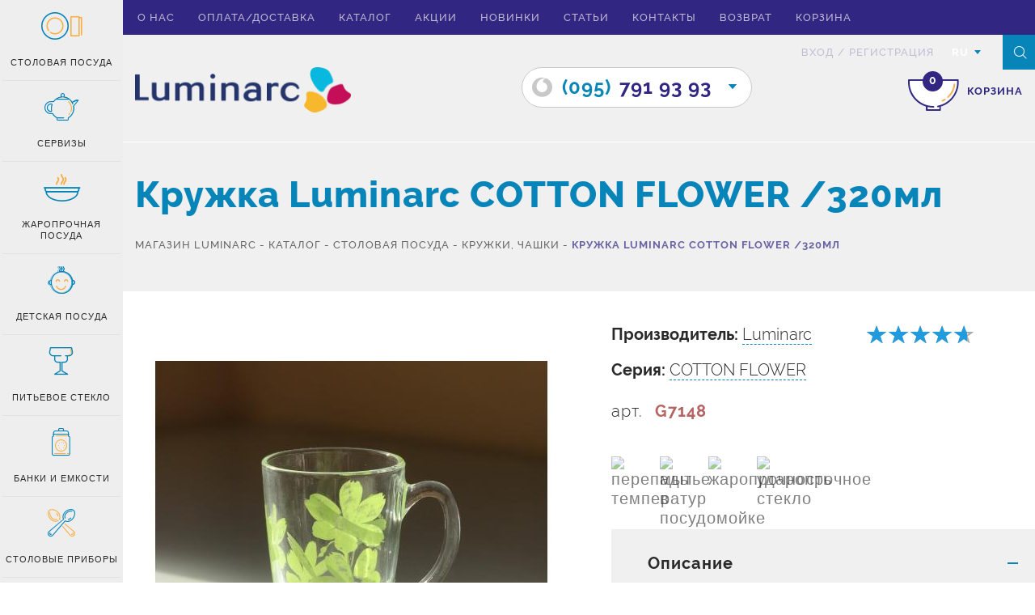

--- FILE ---
content_type: text/html; charset=UTF-8
request_url: https://luminarc.kharkov.ua/ru/item/kruzhka-luminarc-cotton-flower-320-ml/
body_size: 10254
content:
<!DOCTYPE html>
<html lang="ru">


<head>
    <meta charset="UTF-8">
    <meta name="viewport" content="width=device-width, initial-scale=1.0">
    <meta name="viewport" content="initial-scale=1.0, user-scalable=no" />
    <meta name="format-detection" content="telephone=no">
    <meta name="google-site-verification" content="qHNEFI8YX1CvKFEdJG_MCCu9P7VLAm7drDcmFaeOLnQ" />
    <meta http-equiv="X-UA-Compatible" content="IE=edge" />	
    <base href="https://luminarc.kharkov.ua/" />
    
    <meta name="description" content="Выгодное предложение: Кружка Luminarc COTTON FLOWER /320мл по цене прямого дистрибьютора. ☑ Скидки для оптовых покупателей ☑ Доставка посуды по Украине.">
    <meta name="robots" content="index,follow">
    <meta name="keywords" content="Кружка Luminarc COTTON FLOWER /320мл">
    <link rel="alternate" href="https://luminarc.kharkov.ua/ru/item/kruzhka-luminarc-cotton-flower-320-ml/" hreflang="ru" /><link rel="alternate" href="https://luminarc.kharkov.ua/ua/item/kruzhka-luminarc-cotton-flower-320-ml/" hreflang="uk" />

<!-- Google Tag Manager -->
<script>(function(w,d,s,l,i){w[l]=w[l]||[];w[l].push({'gtm.start':
new Date().getTime(),event:'gtm.js'});var f=d.getElementsByTagName(s)[0],
j=d.createElement(s),dl=l!='dataLayer'?'&l='+l:'';j.async=true;j.src=
'https://www.googletagmanager.com/gtm.js?id='+i+dl;f.parentNode.insertBefore(j,f);
})(window,document,'script','dataLayer','GTM-MWXT9M2');</script>
<!-- End Google Tag Manager -->
<script async>
  window.dataLayer = window.dataLayer || [];
  function gtag(){dataLayer.push(arguments);}
</script>

	
          		
    <title>Купить Кружка Luminarc COTTON FLOWER /320мл | интернет магазин Luminarc </title>
    <meta property="og:title" content="Кружка Luminarc COTTON FLOWER /320мл " />
    <meta property="og:site_name" content="Luminarc" /> 
    <meta property="og:type" content="website" />
    <meta property="og:url" content="https://luminarc.kharkov.ua/ru/item/kruzhka-luminarc-cotton-flower-320-ml/" />
    <meta property="og:image" content="https://luminarc.kharkov.ua/assets/cache/images/item/229/47877e031c330919ebbcb3042d8bedc8.webp " />  
    <meta property="og:description" content="Выгодное предложение: Кружка Luminarc COTTON FLOWER /320мл по цене прямого дистрибьютора. ☑ Скидки для оптовых покупателей ☑ Доставка посуды по Украине." />


    <link rel="shortcut icon" href="ico-16.png" type="image/x-icon">

<!--    <link href="css/bootstrap.min.css" rel="stylesheet" />
    <link href="css/font-awesome.min.css" rel="stylesheet" />
    <link rel="stylesheet" href="css/animations.css" />
    <link rel="stylesheet" href="css/star-rating.min.css" />
    <link rel="stylesheet" href="css/jquery.fancybox.css" />
    <link rel="stylesheet" href="css/nouislider.css" />
    <link rel="stylesheet" href="css/nouislider.pips.css" />
    <link rel="stylesheet" href="css/nouislider.tooltips.css" />
    <link rel="stylesheet" href="css/chosen.css" />
    <link rel="stylesheet" href="css/bootstrap-datepicker.min.css" />
    <link rel="stylesheet" href="css/jquery.mCustomScrollbar.min.css"  /> 
    <link rel="stylesheet" href="css/swiper.min.css" />
    <link rel="stylesheet" href="css/owl.carousel.css" /> -->


<!--<link href="css/reset.css"  rel="preload"  as="style"/>-->
<!--<link href="css/test.css"  rel="preload"  as="style"/>-->
<!--<link href="css/style.css"  rel="preload"  as="style"/>-->
<link href="css/bootstrap.min.css"  rel="preload"  as="style"/>
    <link href="css/font-awesome.min.css" rel="preload"  as="style"/>
    <link rel="preload" href="css/animations.css"  as="style"/>
    <link rel="preload" href="css/star-rating.min.css"  as="style"/>
    <link rel="preload" href="css/jquery.fancybox.css"  as="style"/>
    <link rel="preload" href="css/nouislider.css"  as="style"/>
    <link rel="preload" href="css/nouislider.pips.css"  as="style"/>
    <link rel="preload" href="css/nouislider.tooltips.css"  as="style"/>
    <link rel="preload" href="css/chosen.css"  as="style"/>
    <link rel="preload" href="css/bootstrap-datepicker.min.css"  as="style"/>
    <link rel="preload" href="css/jquery.mCustomScrollbar.min.css"   as="style"/> 
    <link rel="preload" href="css/swiper.min.css" as="style" />
    <link rel="preload" href="css/owl.carousel.css"  as="style"/>


    <link rel="preload" href="/css/fonts/glyphicons-halflings-regular.woff2" as="font" type="font/woff" crossorigin="anonymous">

    <link async rel="stylesheet" type="text/css" href="css/test.css"/>
     
<!--<link rel="stylesheet" href="css/allstyles.css">-->
<!--<script type="text/javascript" src="js/allstyles.js"></script>   -->
<!--<script defer src="https://ajax.googleapis.com/ajax/libs/jquery/2.2.0/jquery.min.js"></script>
  <script src="/js/go_top.js" defer></script> -->
  <script async>
  (function(i,s,o,g,r,a,m){i['GoogleAnalyticsObject']=r;i[r]=i[r]||function(){
  (i[r].q=i[r].q||[]).push(arguments)},i[r].l=1*new Date();a=s.createElement(o),
  m=s.getElementsByTagName(o)[0];a.async=1;a.src=g;m.parentNode.insertBefore(a,m)
  })(window,document,'script','https://www.google-analytics.com/analytics.js','ga');

  ga('create', 'UA-25029597-1', 'auto');
  ga('send', 'pageview');
</script>
</head>

<body class="bg ">
<!-- Google Tag Manager (noscript) -->
<noscript><iframe src="https://www.googletagmanager.com/ns.html?id=GTM-MWXT9M2"
height="0" width="0" style="display:none;visibility:hidden"></iframe></noscript>
<!-- End Google Tag Manager (noscript) -->


    <link async rel="stylesheet" href="css/style.css?v=6" />

    <noscript>
        <div class="noscript">Для полной функциональности этого сайта необходимо включить JavaScript. Вот <a href="https://artjoker.ua/ru/how-to-enable-javascript/" rel="nofollow" target="_blank"> инструкции, как включить JavaScript в вашем браузере.</a>
        </div>
    </noscript>
    <!--[if lte IE 8]>
      <p class="off-js">Ваш браузер устарел, пожалуйста <b>обновите</b> его.</p>
      <![endif]-->
<ul class="navigation-menu over-cont mob-show"><li>
	<span class="mobb-butt"></span>
	<a href="/ru/o-nas/" class="">О нас</a>
</li>
<li>
	<span class="mobb-butt"></span>
	<a href="/ru/dostavka/" class="">Оплата/доставка</a>
</li>
<li>
	<span class="mobb-butt"></span>
	<a href="/ru/catalog/" class="">Каталог</a>
</li>
<li>
	<span class="mobb-butt"></span>
	<a href="/ru/akczii/" class="">Акции</a>
</li>
<li>
	<span class="mobb-butt"></span>
	<a href="/ru/novinki/" class="">Новинки</a>
</li>
<li>
	<span class="mobb-butt"></span>
	<a href="/ru/stati/" class="">Статьи</a>
</li>
<li>
	<span class="mobb-butt"></span>
	<a href="/ru/svyazatsya-s-nami/" class="">Контакты</a>
</li>
<li>
	<span class="mobb-butt"></span>
	<a href="/ru/vozvrat/" class="">Возврат</a>
</li>
<li>
	<span class="mobb-butt"></span>
	<a href="/ru/korzina/" class="js_empty_cart empty_cart">Корзина</a>
</li>
<li>
	<span class="mobb-butt"></span>
	<a href="/ru/karta-sajta/" class="">Карта сайта</a>
</li>
</ul>    
	
<div class="wrapper">
	<div class="overlay"></div>
	<div class="mCustomScrollbar" data-mcs-theme="dark">
		<div class="sidebar">
			<div class="sidebar-open mob-side js_roll">
				<div class="icon-book">
					<span class="path1"></span>
					<span class="path2"></span>
					<span class="path3"></span>
				</div>
			</div>
			<div class="roll mob-side js_roll">
				<span class="icon-arrowr"></span> свернуть
			</div>
			<ul>
				<li class="drop">
	<div class="icon-plate">
			<span class="path1"></span>
			<span class="path2"></span>
			<span class="path3"></span>
		</div>
	Столовая посуда
	<ul>
		<li class="roll-catalog__head">Столовая посуда</li>
		<li><a href="/ru/catalog/stolovaya-posuda/blyuda/" title="Блюда" >Блюда</a></li>
<li><a href="/ru/catalog/stolovaya-posuda/tarelki/" title="Тарелки" >Тарелки</a></li>
<li><a href="/ru/catalog/stolovaya-posuda/salatniki/" title="Салатники" >Салатники</a></li>
<li><a href="/ru/catalog/stolovaya-posuda/pialyi/" title="Салатники цветные" >Салатники цветные</a></li>
<li><a href="/ru/catalog/stolovaya-posuda/saxarniczyi/" title="Сахарницы" >Сахарницы</a></li>
<li><a href="/ru/catalog/stolovaya-posuda/bulonniczyi/" title="Бульонницы, супницы" >Бульонницы, супницы</a></li>
<li><a href="/ru/catalog/stolovaya-posuda/maslenki/" title="Масленки" >Масленки</a></li>
<li><a href="/ru/catalog/stolovaya-posuda/kruzhki/" title="Кружки, чашки" >Кружки, чашки</a></li>
<li class="last"><a href="/ru/catalog/stolovaya-posuda/kremanki/" title="Креманки" >Креманки</a></li>

	</ul>
</li>
<li class="drop">
	<div class="icon-kettle">
                            <span class="path1"></span>
                            <span class="path2"></span>
                            <span class="path3"></span>
                        </div>
	Сервизы
	<ul>
		<li class="roll-catalog__head">Сервизы</li>
		<li><a href="/ru/catalog/servizyi/stolovyie/" title="Столовые сервизы" >Столовые сервизы</a></li>
<li><a href="/ru/catalog/servizyi/serviz-19-predmetiv/" title="Сервиз 19 предметов" >Сервиз 19 предметов</a></li>
<li><a href="/ru/catalog/servizyi/serviz-38-predmetov/" title="Сервиз 38 предметов" >Сервиз 38 предметов</a></li>
<li><a href="/ru/catalog/servizyi/serviz-46-predmetov/" title="Сервиз 46 предметов" >Сервиз 46 предметов</a></li>
<li><a href="/ru/catalog/servizyi/chajnyie/" title="Чайные сервизы" >Чайные сервизы</a></li>
<li class="last"><a href="/ru/catalog/servizyi/kofejnye-servizy/" title="Кофейные сервизы" >Кофейные сервизы</a></li>

	</ul>
</li>
<li class="drop">
	<div class="icon-sup">
                            <span class="path1"></span>
                            <span class="path2"></span>
                            <span class="path3"></span>
                            <span class="path4"></span>
                        </div>
	Жаропрочная посуда
	<ul>
		<li class="roll-catalog__head">Жаропрочная посуда</li>
		<li><a href="/ru/catalog/zharoprochnaya-posuda/naboryi/" title="Наборы" >Наборы</a></li>
<li class="last"><a href="/ru/catalog/zharoprochnaya-posuda/formyi/" title="Формы" >Формы</a></li>

	</ul>
</li>
<li class="drop">
	<div class="icon-child">
                            <span class="path1"></span>
                            <span class="path2"></span>
                            <span class="path3"></span>
                            <span class="path4"></span>
                            <span class="path5"></span>
                        </div>
	Детская посуда
	<ul>
		<li class="roll-catalog__head">Детская посуда</li>
		<li class="last"><a href="/ru/catalog/detskaya-posuda/servizyi1/" title="Наборы" >Наборы</a></li>

	</ul>
</li>
<li class="drop">
	<div class="icon-wineglass">
                            <span class="path1"></span>
                            <span class="path2"></span>
                            <span class="path3"></span>
                        </div>
	Питьевое стекло
	<ul>
		<li class="roll-catalog__head">Питьевое стекло</li>
		<li><a href="/ru/catalog/pitevoe-steklo/bokalyi/" title="Бокалы" >Бокалы</a></li>
<li><a href="/ru/catalog/pitevoe-steklo/ryumki/" title="Рюмки" >Рюмки</a></li>
<li><a href="/ru/catalog/pitevoe-steklo/stakanyi1/" title="Стаканы" >Стаканы</a></li>
<li><a href="/ru/catalog/pitevoe-steklo/kuvshinyi/" title="Кувшины" >Кувшины</a></li>
<li class="last"><a href="/ru/catalog/pitevoe-steklo/komplektyi/" title="Наборы для напитков" >Наборы для напитков</a></li>

	</ul>
</li>
<li class="drop">
	<div class="icon-bottle">
                            <span class="path1"></span>
                            <span class="path2"></span>
                            <span class="path3"></span>
                            <span class="path4"></span>
                            <span class="path5"></span>
                            <span class="path6"></span>
                            <span class="path7"></span>
                            <span class="path8"></span>
                            <span class="path9"></span>
                            <span class="path10"></span>
                            <span class="path11"></span>
                            <span class="path12"></span>
                            <span class="path13"></span>
                        </div>
	Банки и емкости
	<ul>
		<li class="roll-catalog__head">Банки и емкости</li>
		<li><a href="/ru/catalog/banki-i-emkosti/banki/" title="Банки" >Банки</a></li>
<li class="last"><a href="/ru/catalog/banki-i-emkosti/kontejneryi/" title="Пищевые контейнеры" >Пищевые контейнеры</a></li>

	</ul>
</li>
<li class="drop">
	<div class="icon-spoon">
                            <span class="path1"></span>
                            <span class="path2"></span>
                            <span class="path3"></span>
                            <span class="path4"></span>
                            <span class="path5"></span>
                            <span class="path6"></span>
                            <span class="path7"></span>
                            <span class="path8"></span>
                            <span class="path9"></span>
                        </div>
	Столовые приборы
	<ul>
		<li class="roll-catalog__head">Столовые приборы</li>
		<li class="last"><a href="/ru/catalog/stolovyie-priboryi/nabor-stolovyix-priborov/" title="Набор столовых приборов" >Набор столовых приборов</a></li>

	</ul>
</li>
				
			</ul>
		</div>
	</div>
	
		<header id="header" class="header header--content">

			<div class="header-top">
				<div class="container">
					<div class="row">
						<div class="top-header">						
							<div class="top-header__left">
								<div class="navigation">
									<span class="toggle-navigation-button">
										<span></span>
										<span></span>
										<span></span>
									</span>
									<ul class="navigation-menu over-cont mob-hide"><li>
	<span class="mobb-butt"></span>
	<a href="/ru/o-nas/" class="">О нас</a>
</li>
<li>
	<span class="mobb-butt"></span>
	<a href="/ru/dostavka/" class="">Оплата/доставка</a>
</li>
<li>
	<span class="mobb-butt"></span>
	<a href="/ru/catalog/" class="">Каталог</a>
</li>
<li>
	<span class="mobb-butt"></span>
	<a href="/ru/akczii/" class="">Акции</a>
</li>
<li>
	<span class="mobb-butt"></span>
	<a href="/ru/novinki/" class="">Новинки</a>
</li>
<li>
	<span class="mobb-butt"></span>
	<a href="/ru/stati/" class="">Статьи</a>
</li>
<li>
	<span class="mobb-butt"></span>
	<a href="/ru/svyazatsya-s-nami/" class="">Контакты</a>
</li>
<li>
	<span class="mobb-butt"></span>
	<a href="/ru/vozvrat/" class="">Возврат</a>
</li>
<li>
	<span class="mobb-butt"></span>
	<a href="/ru/korzina/" class="js_empty_cart empty_cart">Корзина</a>
</li>
</ul>    
								</div>
							</div>						
							<div class="top-header__right">
								<ul class="header-rigth__inner">
									<li>
																			
										<ul class="head-form top-header__item">
											<li>
												<a href="#" rel="nofollow" class="enter">вход</a>
											</li>
											<li>/</li>
											<li>
												<a href="#" rel="nofollow" class="reg">Регистрация</a>
											</li>
										</ul>
										                                    
									</li>
									<li>
										 <div class="languages top-header__item ">
											<span class="languages-box js_language">RU</span>
											<span class="icon-triangledown-fill"></span>										
											<ul class="languages_list list-no">
												<li>
	<a href="#" rel="nofollow" data-lang="ua" class="languages-box languages-box--change">UA</a>
</li>											
											</ul>
										</div> 
									</li>
								</ul>
								<span class="search js_search">
									<span class="icon-search"></span>
								</span>
								<form action="https://luminarc.kharkov.ua/ru/rezultati-poshuku/" method="get" class="form-gorizontal search-form js_search_form" role="form">
									<div class="form-group search_form_top">
										<input type="text"  name="search" placeholder="Введите название товара для поиска..." value="" class="form-control input2">
									</div>
								</form>
							</div>
						</div>
					</div>
				</div>
			</div>
					
		</header>
		<div class="header-bottom header-bottom--grey">
				<div class="container">
					<div class="row">
						<div class="col-lg-3 col-md-3 logo">
							<a href="https://luminarc.kharkov.ua/ru/">
							<img src="images/logo.png" alt="Luminarc" width="272" height="58"  style="height:auto">
							</a>
						</div>
						
						<div class="cart-box right ">
							<a href="https://luminarc.kharkov.ua/ru/korzina/" rel="nofollow" class="js_empty_cart empty_cart">
								<span class="icon-cart">
									<span class="path2"></span>
									<span class="path3"></span>
									<span class="path4"></span>
									<span class="path5"></span>
									<span class="total-items cart-status">0</span>
								</span>
								<span class="cart-box__text">корзина</span>
							</a>							
						</div>
						
						
<!-- <div class="info-text">Шановні покупці! Наш магазин посуду відновив свою роботу під час війни!Замовлення відправляються Новою поштою. Все буде Україна!​</div> -->
						<div class="phone-head js_phone-head">
							<div class="phone-head__item">
	<a class="life-tel" href="tel:0957919393">
		<span class="icon-o icon"></span>
		<span class="blue">(095)</span><span class="purp">791 93 93</span>
	</a>
	<span class="icon-triangledown-fill"></span>
</div>
							<div class="phone-head__item">
	<a class="kiev-tel" href="tel:0975239595">
		<span class="icon-kstar icon"></span>
		<span class="blue">(097)</span><span class="purp">523 95 95</span>
	</a>
	<span class="icon-triangledown-fill"></span>
</div>
							
						</div>
					</div>
				</div>
			</div>
		
		
		<section class="page-title">
			<div class="container">
				<div class="row">
					<h1 class="page-title__name">Кружка Luminarc COTTON FLOWER /320мл</h1>
					<div class="breadcrumbs-block">
						<div itemscope itemtype="https://schema.org/BreadcrumbList" class="breadcrumbs "><span itemprop="itemListElement" itemscope itemtype="https://schema.org/ListItem"><a href="/ru/" itemprop="item" class="breadcrumb-main " ><span itemprop="name">Магазин Luminarc</span></a><meta itemprop="position" content="1" /></span> <span>-</span> <span itemprop="itemListElement" itemscope itemtype="https://schema.org/ListItem"><a href="https://luminarc.kharkov.ua/ru/catalog/" itemprop="item" class="breadcrumb-main " ><span itemprop="name">Каталог</span></a><meta itemprop="position" content="2" /></span> <span>-</span> <span itemprop="itemListElement" itemscope itemtype="https://schema.org/ListItem"><a href="https://luminarc.kharkov.ua/ru/catalog/stolovaya-posuda/" itemprop="item" class="breadcrumb-main " ><span itemprop="name">Столовая посуда</span></a><meta itemprop="position" content="3" /></span> <span>-</span> <span itemprop="itemListElement" itemscope itemtype="https://schema.org/ListItem"><a href="https://luminarc.kharkov.ua/ru/catalog/stolovaya-posuda/kruzhki/" itemprop="item" class="breadcrumb-main " ><span itemprop="name">Кружки, чашки</span></a><meta itemprop="position" content="4" /></span> <span>-</span> <span itemprop="itemListElement" itemscope itemtype="https://schema.org/ListItem"><a  itemprop="item"  href="/ru/item/kruzhka-luminarc-cotton-flower-320-ml/" style="display:none"><span itemprop="name">Кружка Luminarc COTTON FLOWER /320мл</span></a><span class="breadcrumb-last active"><span>Кружка Luminarc COTTON FLOWER /320мл</span></span><meta itemprop="position" content="5" /></span></div>					
					</div>
				</div>
			</div>
		</section>
		
<section class="tovar" itemscope itemtype="http://schema.org/Product">
	<div class="container">
		<div class="row">			
			<div class="col-sm-6 slider-tov">
				<meta itemprop="name" content="Кружка Luminarc COTTON FLOWER /320мл" />
                                <meta itemprop="mpn" content="229" />
				<ul class="js_bxslider-tovar slider-tovar">
	<li><a class="fancybox" href="/assets/cache/images/item/229/05609f12bab51eca821808ed20e73f5e.webp" rel="gallery"><img itemprop="image" class="lazy" data-original="/assets/cache/images/item/229/47877e031c330919ebbcb3042d8bedc8.webp" src="/assets/cache/images/item/229/47877e031c330919ebbcb3042d8bedc8.webp" alt="Кружка Luminarc COTTON FLOWER /320мл" width="495" height="484" style="height:auto; width:auto"></a></li><li><a class="fancybox" href="/assets/cache/images/item/229/85c0501a9182063b8bded2e363b280f7.webp" rel="gallery"><img itemprop="image" class="lazy" data-original="/assets/cache/images/item/229/f6134f35f80dfc2680ff82a890695e2f.webp" src="/assets/cache/images/item/229/f6134f35f80dfc2680ff82a890695e2f.webp" alt="Кружка Luminarc COTTON FLOWER /320мл" width="495" height="484" style="height:auto; width:auto"></a></li>
</ul>

<div id="bx-pager" class="slider-tovar-min clearfix">
	<a data-slide-index="0" href=""><img src="/assets/cache/images/item/229/ae4b666e687452034bc28216e0317d13.webp" alt="Кружка Luminarc COTTON FLOWER /320мл" width="85" height="83" /></a><a data-slide-index="1" href=""><img src="/assets/cache/images/item/229/a3f24e53de0924baa7cbd8e2312fbee7.webp" alt="Кружка Luminarc COTTON FLOWER /320мл" width="85" height="83" /></a>	
</div>	 
				
				
				
			</div>
			<div class="col-sm-6 tovar-box">
				<div class="tovar-rating stars">
					<input class="rating rating-loading" value="4.60000" data-readonly="true" data-rate-prod="229" data-show-clear="false" data-show-caption="false">
				</div>				
				<div class="tovar-produce">

					
					<div class="produce-firm">
						Производитель:
						<a href="https://luminarc.kharkov.ua/ru/brendyi/luminarc/">Luminarc</a>
					</div>
					
					
					<div class="produce-seria">
						Серия:
						<a href="https://luminarc.kharkov.ua/ru/seriya/cotton-flower/" > COTTON FLOWER </a>
					</div>
										
					<div class="tovar-status">
						
						<img class="lazy" data-original="images/net_ru.jpg" alt="">
												
					</div>					
				</div>
				<div class="tovar-article">арт.<b>G7148</b></div>
				<mate itemprop="sku" content="G7148" />
                                <div itemprop="brand" itemtype="https://schema.org/Brand" itemscope>
                                    <meta itemprop="name" content="Luminarc" />
                                </div>
				<div class="tovar-cost inline-half" itemprop="offers" itemscope itemtype="http://schema.org/Offer">					
					<meta itemprop="priceCurrency" content="UAH" />
                                        <meta itemprop="url" content="https://luminarc.kharkov.ua/ru/item/kruzhka-luminarc-cotton-flower-320-ml/" />

					
					
					<meta itemprop="price" content="0" />
					
                                                <link itemprop="availability" href="https://schema.org/OutOfStock" />
							
				</div>
				
				<div class="tovar-details inline-half">
					<ul>
						<li class="details__item">
							<img class="lazy" data-original="images/temperature.png" alt="перепады температур" width="50" height="50">
							<span>перепады температур</span>
						</li>
						<li class="details__item">
							<img class="lazy" data-original="images/wash.png" alt="мытье в посудомойке" width="50" height="50">
							<span>мытье в посудомойке</span>
						</li>
						<li class="details__item">
							<img class="lazy" data-original="images/microwave.png" alt="жаропрочность" width="50" height="50">
							<span>жаропрочность</span>
						</li>
						<li class="details__item">
							<img class="lazy" data-original="images/punch.png" alt="ударопрочное стекло" width="50" height="50">
							<span>ударопрочное стекло</span>
						</li>		
													
					</ul>
				</div>
				
				
				
				
				<div class="tovar-description tovar-block">
					<div class="tovar-block__title">Описание</div>
					<div class="tovar-description__inner visible">
 					       <p>Кружка Luminarc серии COTTON FLOWER. Объёмом 320мл. Изготовлена из экологически чистого материала - ударопрочного термостойкого стекла.</p>
                                               <meta itemprop="description" content="<p>Кружка Luminarc серии COTTON FLOWER. Объёмом 320мл. Изготовлена из экологически чистого материала - ударопрочного термостойкого стекла.</p>" />
					</div>
					<span class="js_tovar-block-close tovar-block-close open"></span>
				</div>
				
				
				</div>
			</div>
		</div>
		
	</section>
	
	<section class="tovar-carousel">
		<div class="container">
			<div class="row">
				<div class="section-title">Серия товаров COTTON FLOWER</div>
				<div class="tovar-owl js_owl-carousel-tovar goods-box">
					<div class="col-md-3 col-sm-6 col-xs-6 mobile-col goods-item">
	<div class="goods-box__item draw draw-border">		
		
		
		
		<a href="https://luminarc.kharkov.ua/ru/item/serviz-luminarc-cotton-flower-46-pr/" class="goods-box__img">
			<img class="owl-lazy" data-src="/assets/cache/images/1/1611fba37f35ae33d8f7131529998d44.webp" alt="">
		</a>
		<div class="goods-box__info">
			
		<a class="tovar__title" href="https://luminarc.kharkov.ua/ru/item/serviz-luminarc-cotton-flower-46-pr/">
			<span class="goods-name">Сервиз Luminarc</span>
			<span class="goods-info">COTTON FLOWER /46 пр.</span>
			
			
		</a>
			
			
		</div>
		<span class="not_avail">Нет в наличии</span>
	</div>
	</div>				
				</div>
			</div>
		</div>
	</section>
	
	
	
	<section class="tovar-carousel">
		<div class="container">
			<div class="row">
				<div class="section-title">Вы смотрели</div>
				<div class="tovar-owl js_owl-carousel-tovar goods-box">
								
				</div>
			</div>
		</div>
	</section>
	
	<script>
dataLayer.push({
  'event': 'view_item',
  'value': 0,
  'items' : [{
    'id': '229',
    'google_business_vertical': 'retail'
  }]
});
</script>

  
	
	<footer id="footer" class="footer">
	<div class="container">
		<div class="row">
			<div class="foot-cont row clearfix">
				<div class="foot-col foot-col--1">
					<div class="foot-nav">
						<div class="foot-head">Разделы</div>
						<div class="foot-menu-open js_foot-menu">
							<i class="icon-close"></i>
						</div>
						<ul class="foot-menu-m">
							<li><a href="/ru/o-nas/" title="О нас" >О нас</a></li>
<li><a href="/ru/akczii/" title="Акции" >Акции</a></li>
<li><a href="/ru/novinki/" title="Новинки" >Новинки</a></li>
<li class="last"><a href="/ru/svyazatsya-s-nami/" title="Контакты" >Контакты</a></li>
                                      
						</ul>
					</div>
				</div>
				<div class="foot-col foot-col--2">
					<div class="foot-head foot-head--2">Каталог</div>
					<div class="foot-menu-open js_foot-menu">
						<i class="icon-close"></i>
					</div>
					<div class="foot-nav foot-nav--mid">
						<div class="foot-head foot-head--1">Каталог</div>
						
						<ul class="foot-menu-m">
							<li><a href="/ru/catalog/stolovaya-posuda/" title="Столовая посуда" >Столовая посуда</a></li>
<li><a href="/ru/catalog/servizyi/" title="Сервизы" >Сервизы</a></li>
<li><a href="/ru/catalog/zharoprochnaya-posuda/" title="Жаропрочная посуда" >Жаропрочная посуда</a></li>
<li><a href="/ru/catalog/detskaya-posuda/" title="Детская посуда" >Детская посуда</a></li>
<li><a href="/ru/catalog/pitevoe-steklo/" title="Питьевое стекло" >Питьевое стекло</a></li>
<li><a href="/ru/catalog/banki-i-emkosti/" title="Банки и емкости" >Банки и емкости</a></li>
<li class="last"><a href="/ru/catalog/stolovyie-priboryi/" title="Столовые приборы" >Столовые приборы</a></li>
                                   
						</ul>
					</div>                           
				</div>
				<div class="foot-col foot-col--3">
					<div class="foot-nav">
						<div class="foot-head">Информация</div>
						<div class="foot-menu-open js_foot-menu">
							<i class="icon-close"></i>
						</div>
						<ul class="foot-menu-m">
							
							<li><a href="/ru/dostavka/" title="Оплата/доставка" >Оплата/доставка</a></li>
<li><a href="/ru/stati/" title="Статьи" >Статьи</a></li>
<li><a href="/ru/vozvrat/" title="Возврат" >Возврат</a></li>
<li class="last"><a href="/ru/karta-sajta/" title="Карта сайта" >Карта сайта</a></li>
                                   
						</ul>
					</div>
				</div>
				<div class="foot-col foot-col--4">
					<div class="foot-head">Подписаться на рассылку</div>
					<div class="foot-feed">
						<form method="POST" class="js_validate">
							<div class="form-group">
								<input type="email" class="input2" name="subscribe[email]" required="" placeholder="Введите Еmail" data-validate="email">
							</div>
							<button type="submit" data-toggle="modal" data-target="#complite"><span class="arrow"></span>
							</button>
						</form>
						<ul class="social">
							<li><a href="https://www.facebook.com/luminarc.kharkov/" target="_blank" rel="nofollow"><span class="icon-facebook"></span></a>
							</li>
							<li><a href="https://www.youtube.com/channel/UCK-FGTuCNJnp0GXLs-lwGeQ" target="_blank" rel="nofollow"><span class="iconG-youtube"></span></a>
							</li>
							<li><a href="https://instagram.com/luminarc.kharkov" target="_blank" rel="nofollow"><span class="icon-insta"></span></a>
							</li>
						</ul>
					</div>
				</div>
			</div>
		</div>
		<div class="row">
			<div class="footer-holder">
				<div class="col-md-6 col-xs-12 text-left">
					© 2011 - 2018 Luminarc
				</div>
				<div class="col-md-6 col-xs-12 text-right">
					Разработка и поддержка сайта - <a href="https://turboseo.net.ua/" rel="nofollow" target="_blank">Turboseo</a>
				</div>
			</div>
		</div>
	</div>
	
	
</footer>
</div>


<div class="search-box" style="display: none;">
	<span class="close-search js_close">
	</span>
	<form action="https://luminarc.kharkov.ua/ru/rezultati-poshuku/" method="get">
		<input type="text" id="search-input" placeholder=" Введите название товара для поиска ..." name="search" value="">
		<button type="submit" class="btn btn-seacrh">
			<span class="icon-arrowl"></span>
		</button>
		<div class="search-info">
			Нажмите <b>Enter</b> для отправки запроса, нажмите <b>ESC</b> для выхода из поиска
		</div>
	</form>
</div>
<div id="authorization" class="modal modal-reg fade in">
	
	<button type="button" class="close close-modal" data-dismiss="modal" aria-hidden="true"></button>
	<div class="modal-dialog">
		
		<div class="modal-content">
			<div class="modal__img">
				<div class="modal-logo">
					<img src="images/lumback.png" alt="">
				</div>
				<span class="icon-castle">
					<span class="path1"></span>
					<span class="path2"></span>
					<span class="path3"></span>
					
				</span>
			</div>
			<div class="modal-body">
				<ul class="nav nav-tabs tab-reg">
					<li><a data-toggle="tab" href="#login">Авторизация</a>
					</li>
					<li><a data-toggle="tab" href="#registration">Регистрация</a>
					</li>
					<li class="reg-on"></li>
				</ul>
				
				<div class="tab-content">
					<div id="login" class="tab-pane fade">
						<form class="js_validate modal-form clearfix" method="post">
							<div class="form-group">
								<label>
									<span class="field-title">Email<span class="red">*</span></span>
									<input type="email" class="field" name="auth[email]" value="" placeholder="Email" tabindex="1" required data-validate="email">
								</label>
							</div>
							<div class="form-group">
								<label>
									<span class="field-title">Пароль<span class="red">*</span></span>
									<input type="password" class="field" name="auth[pass]" value="" tabindex="2" placeholder="Пароль" required data-validate="pass">
								</label>
							</div>
							<div class="form-group clearfix">
								<span class="check-log">
									<input type="checkbox" id="remember" name="remember-me" value="yes" >
									<label for="remember"><span></span>Запомнить меня</label>
								</span>
								<span class="forget">
									<a href="#forgot" data-toggle="modal" data-dismiss="modal">Забыли пароль?</a>
								</span>
							</div>
							<div class="text-center">
								<input type="hidden" name="auth[redirect]" value="https://luminarc.kharkov.ua/ru/item/kruzhka-luminarc-cotton-flower-320-ml/">
								<button class="btn btn-catalog btn-modal" type="submit">Войти<span></span>
								</button>
							</div>
						</form>
					</div>
					<div id="registration" class="tab-pane fade">
						<form class="js_validate modal-form clearfix" method="post">
							<div class="form-group">
								<label>
									<span class="field-title">Email<span class="red">*</span></span>
									<input type="email" class="field" name="reg[email]" value="" placeholder="Email" tabindex="1" required data-validate="email">
								</label>
							</div>
							<div class="form-group">
								<label>
									<span class="field-title">Имя<span class="red">*</span></span>
									<input type="text" class="field" name="reg[name]" value="" placeholder="Имя" tabindex="2" required>
								</label>
							</div>
							<div class="form-group">
								<label>
									<span class="field-title">Фамилия<span class="red">*</span></span>
									<input type="text" class="field" name="reg[surname]" value=""  placeholder="Фамилия" tabindex="3" required>
								</label>
							</div>
							<div class="form-group">
								<div class="g-recaptcha captcha-contacts" data-sitekey="6Lfn3AYUAAAAALKIutYccmslch9o1e7im2Jzrkmu"></div>
							</div>
							<div class="form-group clearfix">
								<span class="check-log">
									<input type="checkbox" required id="agree" name="accept">
									<label for="agree"><span></span>Вы предоставляете разрешение на обработку ваших персональных данных</label>
								</span>
								
							</div>
							<div class="text-center">
								<button class="btn btn-catalog btn-modal" type="submit">Зарегистрироваться<span></span>
								</button>
							</div>
						</form>
					</div>
					
				</div>
			</div>
		</div>
	</div>
</div>
<div class="modal fade in" id="ref-success" tabindex="-2" role="dialog" aria-hidden="false" data-test="">
	<button type="button" class="close close-modal"  data-dismiss="modal" data-next="" aria-hidden="true"></button>
	<div class="modal-dialog">
		<div class="modal-content">
			<!-- <div class="modal__img">
				<div class="modal-logo">
					<img src="images/lumback.png" alt="">
				</div>
				<span class="icon-castle">
					<span class="path1"></span>
					<span class="path2"></span>
					<span class="path3"></span>
					
				</span>
			</div> -->
			<div class="modal-body">
				
				<div class="modal-heading">
					<div>
						<button type="button" class="close"  data-dismiss="modal" data-next="" >
						</button>
						<div class="text-center reg-success"></div>
					</div>
				</div>
				<div class="text-center">
					<div class="reg-success__sub"></div>
					<!--<button data-next=""  data-dismiss="modal" class="btn btn-catalog btn-modal">Ок<span></span>
					</button>-->
                                 <div class="row">
                                   
                                    <div class="col-md-6 col-sm-6 col-xs-6 mobile-col">
                                      <a href="#" data-dismiss="modal" class="continue_title">Продолжить покупки</a>
                                    </div>
                                    <div class="col-md-3 col-sm-6 col-xs-6 mobile-col">
                                      <a href="https://luminarc.kharkov.ua/ru/korzina/" class="btn btn-catalog">Оформить заказ</a> 
                                    </div>
                                 </div>
				
			</div>
		</div>
	</div>
</div>
</div>



<div id="delivery-modal" class="modal delivery-modal fade in">
	<button type="button" class="close close-modal" data-dismiss="modal" aria-hidden="true"></button>
	<div class="modal-dialog">
		<div class="modal-content">
			<div class="modal__img">
				<div class="modal-logo">
					<img src="images/delivery-ico.png" alt="">
				</div>
			</div>
			<div class="modal-body">
				<p class="section-title">Рассылка</p>
				<p class="text-center">Будь первым, кто узнает о новых поступлениях <br/> и выгодных предложениях интeрнет-магазина Luminarc!</p>
				<form class="js_validate modal-form clearfix" method="post">
					<div class="form-group">
						<label>
							<span class="field-title">Имя<span class="red">*</span></span>
							<input type="text" class="field" name="reg[name]" value="" placeholder="Имя" tabindex="2" required>
						</label>
					</div>
					<div class="form-group">
						<label>
							<span class="field-title">Email<span class="red">*</span></span>
							<input type="email" class="field" name="reg[email]" value="" placeholder="Email" tabindex="1" required data-validate="email">
						</label>
					</div>
					<div class="text-center">
						<button class="btn btn-catalog btn-modal" type="submit">Согласен на рассылку<span></span></button>
					</div>
					<p class="ps">P.S. Никакого спама — только красивая посуда по лучшим ценам!</p>
				</form>
			</div>
		</div>
	</div>
</div>









<div class="modal fade in" id="forgot" tabindex="-2" role="dialog" aria-hidden="false">
	<button type="button" class="close close-modal" data-dismiss="modal" aria-hidden="true"></button>
	<div class="modal-dialog">
		<div class="modal-content">
			<div class="modal__img">
				<div class="modal-logo">
					<img src="images/lumback.png" alt="">
				</div>
				<span class="icon-castle">
					<span class="path1"></span>
					<span class="path2"></span>
					<span class="path3"></span>
				</span>
			</div>
			<div class="modal-body">
				
				<div class="modal-heading">
					<div>
						<button type="button" class="close" data-dismiss="modal">
						</button>
						<div class="text-center reg-success">Забыли пароль?</div>
					</div>
				</div>
				<div class="text-center">
					<div class="reg-success__sub">Введите Ваш email</div>
				</div>
				<form class="js_validate modal-form clearfix" method="post">
					<div class="form-group">
						<label>
							<span class="field-title">Email<span class="red">*</span></span>
							<input type="email" class="field" name="recovery" value="" placeholder="Email" tabindex="1" required data-validate="email">
						</label>
					</div>
					
					<div class="text-center">
						<button class="btn btn-catalog btn-modal" type="submit">Восстановить пароль<span></span>
						</button>
					</div>
				</form>
				
			</div>
		</div>
	</div>
</div>


<script type="text/javascript" src="js/jquery-2.1.4.min.js"></script>


<script src="/js/jquery.lazyload.min.js?v=1.8.3" charset="utf-8" defer></script>
<script type="text/javascript" charset="utf-8">
      $(function() {
          $("img.lazy").lazyload({
              effect : "fadeIn"
          });
      });
  </script>


<script src="/js/go_top.js" defer></script>
<script type="text/javascript" src="js/jquery.bxslider.min.js"></script>
<script async type="text/javascript" src='https://www.google.com/recaptcha/api.js'></script>
<script async type="text/javascript" src="js/jquery-ui.min.js"></script>


<script type="text/javascript" src="js/jquery-migrate-1.1.1.min.js"></script>
<script type="text/javascript" src="js/bootstrap.min.js"></script>
<script type="text/javascript" src="js/star-rating.min.js"></script>
<script type="text/javascript" src="js/owl.carousel.min.js"></script>
<script type="text/javascript" src="js/bootstrap-select.js"></script>
<!--<link rel="stylesheet" href="css/jquery.bxslider.css">-->

<script type="text/javascript" src="js/chosen.jquery.min.js"></script>
<script type="text/javascript" src="js/maskedinput.js"></script>
<script type="text/javascript" src="js/jquery.fancybox.pack.js"></script>
<script type="text/javascript" src="js/jquery.spinner.js"></script>
<script type="text/javascript" src="js/nouislider.js"></script>
<script type="text/javascript" src="js/wNumb.js"></script>
<script async type="text/javascript" src="js/swiper.min.js"></script>

<script type="text/javascript" src="js/bootstrap-datepicker.min.js"></script>
<script type="text/javascript" src="js/bootstrap-datepicker.ru.js"></script>
<script type="text/javascript" src="js/jquery.mCustomScrollbar.concat.min.js"></script>
<script src="/assets/site/shop.js?v=3"></script> 

ru

<script type="text/javascript" src="js/main.js?1"></script> 


<script>
	_lang = $.cookie("lang") == undefined ? "ua" : $.cookie('lang');				
</script>




<!--<script type="text/javascript">
	!function(t,e,c,n){var s=e.createElement(c);s.async=1,s.src="https://script.softcube.com/"+n+"/sc.js";var r=e.scripts[0];r.parentNode.insertBefore(s,r)}(window,document,'script',"2157163A682746CD8DC6146E39183C9C");
</script>
-->




  <script type="application/ld+json">
    {
        "@context": "https://schema.org",
        "@type": "WebSite",
        "url": "https://luminarc.kharkov.ua/ru/​",
        "potentialAction": {
          "@type": "SearchAction",
          "target":  {
          "@type" : "EntryPoint",
          "urlTemplate" : "https://luminarc.kharkov.ua/ru/rezultati-poshuku/?search={query}"
           }, 
        "query-input" : {
          "@type" : "PropertyValueSpecification",
          "valueName" : "query"
           }
        }
    }
    </script>

    <script type="application/ld+json">
    { "@context" : "https://schema.org",
      "@type" : "Organization",
      "name" :  "Luminarc",
      "url" : "https://luminarc.kharkov.ua/ru/",
      "logo" : "https://luminarc.kharkov.ua/images/logo.png", 
      "sameAs" : [
      "https://www.facebook.com/luminarc.kharkov/", 
      "https://vk.com/luminarc.kharkov", 
      "https://www.instagram.com/luminarc.kharkov.ua/"
      ], 
      "contactPoint" : [
        { "@type" : "ContactPoint",
          "telephone" : "+38(095)791 93 93",
          "contactType" : "customer service"
        } ] }
    </script>



<!-- Mem : 3 mb, MySQL: 0.0180 s, 22 request(s), PHP: 0.0628 s, total: 0.0808 s, document from database -->
	  <!-- ECommerce -->
  <script>
ga('create', 'UA-25029597-1');
ga('require', 'ec');
ga('ec:addProduct', {
  'id': '',
  'name': '',
  'category': '',
  'brand': '',
  'variant': ''
});
ga('ec:setAction', 'detail');
ga('send', 'event', 'UX', 'click', 'product detail');

function addToCart(pID,pName,cName,bName,pPrice) {
  ga('create', 'UA-25029597-1', 'auto');
  ga('require', 'ec');  
  ga('ec:addProduct', {
    'id': pID,
    'name': pName,
    'category': cName,
    'brand': bName,
    'variant': '',
    'price': pPrice,
    'quantity': 1
  });
  ga('ec:setAction', 'add');
  ga('send', 'event', 'UX', 'click', 'add to cart');
}

function delFromCart(pID,pName,cName,bName,pPrice,qTy) {
  ga('create', 'UA-25029597-1', 'auto');
  ga('require', 'ec');  
  ga('ec:addProduct', {
    'id': pID,
    'name': pName,
    'category': cName,
    'brand': bName,
    'variant': '',
    'price': pPrice,
    'quantity': qTy
  });
  ga('ec:setAction', 'remove');
  ga('send', 'event', 'UX', 'click', 'remove from cart');
}
</script>


  <!-- ECommerce -->  
	</body>
</html>

--- FILE ---
content_type: text/html; charset=utf-8
request_url: https://www.google.com/recaptcha/api2/anchor?ar=1&k=6Lfn3AYUAAAAALKIutYccmslch9o1e7im2Jzrkmu&co=aHR0cHM6Ly9sdW1pbmFyYy5raGFya292LnVhOjQ0Mw..&hl=en&v=PoyoqOPhxBO7pBk68S4YbpHZ&size=normal&anchor-ms=20000&execute-ms=30000&cb=hyvd9ubgxvwj
body_size: 50356
content:
<!DOCTYPE HTML><html dir="ltr" lang="en"><head><meta http-equiv="Content-Type" content="text/html; charset=UTF-8">
<meta http-equiv="X-UA-Compatible" content="IE=edge">
<title>reCAPTCHA</title>
<style type="text/css">
/* cyrillic-ext */
@font-face {
  font-family: 'Roboto';
  font-style: normal;
  font-weight: 400;
  font-stretch: 100%;
  src: url(//fonts.gstatic.com/s/roboto/v48/KFO7CnqEu92Fr1ME7kSn66aGLdTylUAMa3GUBHMdazTgWw.woff2) format('woff2');
  unicode-range: U+0460-052F, U+1C80-1C8A, U+20B4, U+2DE0-2DFF, U+A640-A69F, U+FE2E-FE2F;
}
/* cyrillic */
@font-face {
  font-family: 'Roboto';
  font-style: normal;
  font-weight: 400;
  font-stretch: 100%;
  src: url(//fonts.gstatic.com/s/roboto/v48/KFO7CnqEu92Fr1ME7kSn66aGLdTylUAMa3iUBHMdazTgWw.woff2) format('woff2');
  unicode-range: U+0301, U+0400-045F, U+0490-0491, U+04B0-04B1, U+2116;
}
/* greek-ext */
@font-face {
  font-family: 'Roboto';
  font-style: normal;
  font-weight: 400;
  font-stretch: 100%;
  src: url(//fonts.gstatic.com/s/roboto/v48/KFO7CnqEu92Fr1ME7kSn66aGLdTylUAMa3CUBHMdazTgWw.woff2) format('woff2');
  unicode-range: U+1F00-1FFF;
}
/* greek */
@font-face {
  font-family: 'Roboto';
  font-style: normal;
  font-weight: 400;
  font-stretch: 100%;
  src: url(//fonts.gstatic.com/s/roboto/v48/KFO7CnqEu92Fr1ME7kSn66aGLdTylUAMa3-UBHMdazTgWw.woff2) format('woff2');
  unicode-range: U+0370-0377, U+037A-037F, U+0384-038A, U+038C, U+038E-03A1, U+03A3-03FF;
}
/* math */
@font-face {
  font-family: 'Roboto';
  font-style: normal;
  font-weight: 400;
  font-stretch: 100%;
  src: url(//fonts.gstatic.com/s/roboto/v48/KFO7CnqEu92Fr1ME7kSn66aGLdTylUAMawCUBHMdazTgWw.woff2) format('woff2');
  unicode-range: U+0302-0303, U+0305, U+0307-0308, U+0310, U+0312, U+0315, U+031A, U+0326-0327, U+032C, U+032F-0330, U+0332-0333, U+0338, U+033A, U+0346, U+034D, U+0391-03A1, U+03A3-03A9, U+03B1-03C9, U+03D1, U+03D5-03D6, U+03F0-03F1, U+03F4-03F5, U+2016-2017, U+2034-2038, U+203C, U+2040, U+2043, U+2047, U+2050, U+2057, U+205F, U+2070-2071, U+2074-208E, U+2090-209C, U+20D0-20DC, U+20E1, U+20E5-20EF, U+2100-2112, U+2114-2115, U+2117-2121, U+2123-214F, U+2190, U+2192, U+2194-21AE, U+21B0-21E5, U+21F1-21F2, U+21F4-2211, U+2213-2214, U+2216-22FF, U+2308-230B, U+2310, U+2319, U+231C-2321, U+2336-237A, U+237C, U+2395, U+239B-23B7, U+23D0, U+23DC-23E1, U+2474-2475, U+25AF, U+25B3, U+25B7, U+25BD, U+25C1, U+25CA, U+25CC, U+25FB, U+266D-266F, U+27C0-27FF, U+2900-2AFF, U+2B0E-2B11, U+2B30-2B4C, U+2BFE, U+3030, U+FF5B, U+FF5D, U+1D400-1D7FF, U+1EE00-1EEFF;
}
/* symbols */
@font-face {
  font-family: 'Roboto';
  font-style: normal;
  font-weight: 400;
  font-stretch: 100%;
  src: url(//fonts.gstatic.com/s/roboto/v48/KFO7CnqEu92Fr1ME7kSn66aGLdTylUAMaxKUBHMdazTgWw.woff2) format('woff2');
  unicode-range: U+0001-000C, U+000E-001F, U+007F-009F, U+20DD-20E0, U+20E2-20E4, U+2150-218F, U+2190, U+2192, U+2194-2199, U+21AF, U+21E6-21F0, U+21F3, U+2218-2219, U+2299, U+22C4-22C6, U+2300-243F, U+2440-244A, U+2460-24FF, U+25A0-27BF, U+2800-28FF, U+2921-2922, U+2981, U+29BF, U+29EB, U+2B00-2BFF, U+4DC0-4DFF, U+FFF9-FFFB, U+10140-1018E, U+10190-1019C, U+101A0, U+101D0-101FD, U+102E0-102FB, U+10E60-10E7E, U+1D2C0-1D2D3, U+1D2E0-1D37F, U+1F000-1F0FF, U+1F100-1F1AD, U+1F1E6-1F1FF, U+1F30D-1F30F, U+1F315, U+1F31C, U+1F31E, U+1F320-1F32C, U+1F336, U+1F378, U+1F37D, U+1F382, U+1F393-1F39F, U+1F3A7-1F3A8, U+1F3AC-1F3AF, U+1F3C2, U+1F3C4-1F3C6, U+1F3CA-1F3CE, U+1F3D4-1F3E0, U+1F3ED, U+1F3F1-1F3F3, U+1F3F5-1F3F7, U+1F408, U+1F415, U+1F41F, U+1F426, U+1F43F, U+1F441-1F442, U+1F444, U+1F446-1F449, U+1F44C-1F44E, U+1F453, U+1F46A, U+1F47D, U+1F4A3, U+1F4B0, U+1F4B3, U+1F4B9, U+1F4BB, U+1F4BF, U+1F4C8-1F4CB, U+1F4D6, U+1F4DA, U+1F4DF, U+1F4E3-1F4E6, U+1F4EA-1F4ED, U+1F4F7, U+1F4F9-1F4FB, U+1F4FD-1F4FE, U+1F503, U+1F507-1F50B, U+1F50D, U+1F512-1F513, U+1F53E-1F54A, U+1F54F-1F5FA, U+1F610, U+1F650-1F67F, U+1F687, U+1F68D, U+1F691, U+1F694, U+1F698, U+1F6AD, U+1F6B2, U+1F6B9-1F6BA, U+1F6BC, U+1F6C6-1F6CF, U+1F6D3-1F6D7, U+1F6E0-1F6EA, U+1F6F0-1F6F3, U+1F6F7-1F6FC, U+1F700-1F7FF, U+1F800-1F80B, U+1F810-1F847, U+1F850-1F859, U+1F860-1F887, U+1F890-1F8AD, U+1F8B0-1F8BB, U+1F8C0-1F8C1, U+1F900-1F90B, U+1F93B, U+1F946, U+1F984, U+1F996, U+1F9E9, U+1FA00-1FA6F, U+1FA70-1FA7C, U+1FA80-1FA89, U+1FA8F-1FAC6, U+1FACE-1FADC, U+1FADF-1FAE9, U+1FAF0-1FAF8, U+1FB00-1FBFF;
}
/* vietnamese */
@font-face {
  font-family: 'Roboto';
  font-style: normal;
  font-weight: 400;
  font-stretch: 100%;
  src: url(//fonts.gstatic.com/s/roboto/v48/KFO7CnqEu92Fr1ME7kSn66aGLdTylUAMa3OUBHMdazTgWw.woff2) format('woff2');
  unicode-range: U+0102-0103, U+0110-0111, U+0128-0129, U+0168-0169, U+01A0-01A1, U+01AF-01B0, U+0300-0301, U+0303-0304, U+0308-0309, U+0323, U+0329, U+1EA0-1EF9, U+20AB;
}
/* latin-ext */
@font-face {
  font-family: 'Roboto';
  font-style: normal;
  font-weight: 400;
  font-stretch: 100%;
  src: url(//fonts.gstatic.com/s/roboto/v48/KFO7CnqEu92Fr1ME7kSn66aGLdTylUAMa3KUBHMdazTgWw.woff2) format('woff2');
  unicode-range: U+0100-02BA, U+02BD-02C5, U+02C7-02CC, U+02CE-02D7, U+02DD-02FF, U+0304, U+0308, U+0329, U+1D00-1DBF, U+1E00-1E9F, U+1EF2-1EFF, U+2020, U+20A0-20AB, U+20AD-20C0, U+2113, U+2C60-2C7F, U+A720-A7FF;
}
/* latin */
@font-face {
  font-family: 'Roboto';
  font-style: normal;
  font-weight: 400;
  font-stretch: 100%;
  src: url(//fonts.gstatic.com/s/roboto/v48/KFO7CnqEu92Fr1ME7kSn66aGLdTylUAMa3yUBHMdazQ.woff2) format('woff2');
  unicode-range: U+0000-00FF, U+0131, U+0152-0153, U+02BB-02BC, U+02C6, U+02DA, U+02DC, U+0304, U+0308, U+0329, U+2000-206F, U+20AC, U+2122, U+2191, U+2193, U+2212, U+2215, U+FEFF, U+FFFD;
}
/* cyrillic-ext */
@font-face {
  font-family: 'Roboto';
  font-style: normal;
  font-weight: 500;
  font-stretch: 100%;
  src: url(//fonts.gstatic.com/s/roboto/v48/KFO7CnqEu92Fr1ME7kSn66aGLdTylUAMa3GUBHMdazTgWw.woff2) format('woff2');
  unicode-range: U+0460-052F, U+1C80-1C8A, U+20B4, U+2DE0-2DFF, U+A640-A69F, U+FE2E-FE2F;
}
/* cyrillic */
@font-face {
  font-family: 'Roboto';
  font-style: normal;
  font-weight: 500;
  font-stretch: 100%;
  src: url(//fonts.gstatic.com/s/roboto/v48/KFO7CnqEu92Fr1ME7kSn66aGLdTylUAMa3iUBHMdazTgWw.woff2) format('woff2');
  unicode-range: U+0301, U+0400-045F, U+0490-0491, U+04B0-04B1, U+2116;
}
/* greek-ext */
@font-face {
  font-family: 'Roboto';
  font-style: normal;
  font-weight: 500;
  font-stretch: 100%;
  src: url(//fonts.gstatic.com/s/roboto/v48/KFO7CnqEu92Fr1ME7kSn66aGLdTylUAMa3CUBHMdazTgWw.woff2) format('woff2');
  unicode-range: U+1F00-1FFF;
}
/* greek */
@font-face {
  font-family: 'Roboto';
  font-style: normal;
  font-weight: 500;
  font-stretch: 100%;
  src: url(//fonts.gstatic.com/s/roboto/v48/KFO7CnqEu92Fr1ME7kSn66aGLdTylUAMa3-UBHMdazTgWw.woff2) format('woff2');
  unicode-range: U+0370-0377, U+037A-037F, U+0384-038A, U+038C, U+038E-03A1, U+03A3-03FF;
}
/* math */
@font-face {
  font-family: 'Roboto';
  font-style: normal;
  font-weight: 500;
  font-stretch: 100%;
  src: url(//fonts.gstatic.com/s/roboto/v48/KFO7CnqEu92Fr1ME7kSn66aGLdTylUAMawCUBHMdazTgWw.woff2) format('woff2');
  unicode-range: U+0302-0303, U+0305, U+0307-0308, U+0310, U+0312, U+0315, U+031A, U+0326-0327, U+032C, U+032F-0330, U+0332-0333, U+0338, U+033A, U+0346, U+034D, U+0391-03A1, U+03A3-03A9, U+03B1-03C9, U+03D1, U+03D5-03D6, U+03F0-03F1, U+03F4-03F5, U+2016-2017, U+2034-2038, U+203C, U+2040, U+2043, U+2047, U+2050, U+2057, U+205F, U+2070-2071, U+2074-208E, U+2090-209C, U+20D0-20DC, U+20E1, U+20E5-20EF, U+2100-2112, U+2114-2115, U+2117-2121, U+2123-214F, U+2190, U+2192, U+2194-21AE, U+21B0-21E5, U+21F1-21F2, U+21F4-2211, U+2213-2214, U+2216-22FF, U+2308-230B, U+2310, U+2319, U+231C-2321, U+2336-237A, U+237C, U+2395, U+239B-23B7, U+23D0, U+23DC-23E1, U+2474-2475, U+25AF, U+25B3, U+25B7, U+25BD, U+25C1, U+25CA, U+25CC, U+25FB, U+266D-266F, U+27C0-27FF, U+2900-2AFF, U+2B0E-2B11, U+2B30-2B4C, U+2BFE, U+3030, U+FF5B, U+FF5D, U+1D400-1D7FF, U+1EE00-1EEFF;
}
/* symbols */
@font-face {
  font-family: 'Roboto';
  font-style: normal;
  font-weight: 500;
  font-stretch: 100%;
  src: url(//fonts.gstatic.com/s/roboto/v48/KFO7CnqEu92Fr1ME7kSn66aGLdTylUAMaxKUBHMdazTgWw.woff2) format('woff2');
  unicode-range: U+0001-000C, U+000E-001F, U+007F-009F, U+20DD-20E0, U+20E2-20E4, U+2150-218F, U+2190, U+2192, U+2194-2199, U+21AF, U+21E6-21F0, U+21F3, U+2218-2219, U+2299, U+22C4-22C6, U+2300-243F, U+2440-244A, U+2460-24FF, U+25A0-27BF, U+2800-28FF, U+2921-2922, U+2981, U+29BF, U+29EB, U+2B00-2BFF, U+4DC0-4DFF, U+FFF9-FFFB, U+10140-1018E, U+10190-1019C, U+101A0, U+101D0-101FD, U+102E0-102FB, U+10E60-10E7E, U+1D2C0-1D2D3, U+1D2E0-1D37F, U+1F000-1F0FF, U+1F100-1F1AD, U+1F1E6-1F1FF, U+1F30D-1F30F, U+1F315, U+1F31C, U+1F31E, U+1F320-1F32C, U+1F336, U+1F378, U+1F37D, U+1F382, U+1F393-1F39F, U+1F3A7-1F3A8, U+1F3AC-1F3AF, U+1F3C2, U+1F3C4-1F3C6, U+1F3CA-1F3CE, U+1F3D4-1F3E0, U+1F3ED, U+1F3F1-1F3F3, U+1F3F5-1F3F7, U+1F408, U+1F415, U+1F41F, U+1F426, U+1F43F, U+1F441-1F442, U+1F444, U+1F446-1F449, U+1F44C-1F44E, U+1F453, U+1F46A, U+1F47D, U+1F4A3, U+1F4B0, U+1F4B3, U+1F4B9, U+1F4BB, U+1F4BF, U+1F4C8-1F4CB, U+1F4D6, U+1F4DA, U+1F4DF, U+1F4E3-1F4E6, U+1F4EA-1F4ED, U+1F4F7, U+1F4F9-1F4FB, U+1F4FD-1F4FE, U+1F503, U+1F507-1F50B, U+1F50D, U+1F512-1F513, U+1F53E-1F54A, U+1F54F-1F5FA, U+1F610, U+1F650-1F67F, U+1F687, U+1F68D, U+1F691, U+1F694, U+1F698, U+1F6AD, U+1F6B2, U+1F6B9-1F6BA, U+1F6BC, U+1F6C6-1F6CF, U+1F6D3-1F6D7, U+1F6E0-1F6EA, U+1F6F0-1F6F3, U+1F6F7-1F6FC, U+1F700-1F7FF, U+1F800-1F80B, U+1F810-1F847, U+1F850-1F859, U+1F860-1F887, U+1F890-1F8AD, U+1F8B0-1F8BB, U+1F8C0-1F8C1, U+1F900-1F90B, U+1F93B, U+1F946, U+1F984, U+1F996, U+1F9E9, U+1FA00-1FA6F, U+1FA70-1FA7C, U+1FA80-1FA89, U+1FA8F-1FAC6, U+1FACE-1FADC, U+1FADF-1FAE9, U+1FAF0-1FAF8, U+1FB00-1FBFF;
}
/* vietnamese */
@font-face {
  font-family: 'Roboto';
  font-style: normal;
  font-weight: 500;
  font-stretch: 100%;
  src: url(//fonts.gstatic.com/s/roboto/v48/KFO7CnqEu92Fr1ME7kSn66aGLdTylUAMa3OUBHMdazTgWw.woff2) format('woff2');
  unicode-range: U+0102-0103, U+0110-0111, U+0128-0129, U+0168-0169, U+01A0-01A1, U+01AF-01B0, U+0300-0301, U+0303-0304, U+0308-0309, U+0323, U+0329, U+1EA0-1EF9, U+20AB;
}
/* latin-ext */
@font-face {
  font-family: 'Roboto';
  font-style: normal;
  font-weight: 500;
  font-stretch: 100%;
  src: url(//fonts.gstatic.com/s/roboto/v48/KFO7CnqEu92Fr1ME7kSn66aGLdTylUAMa3KUBHMdazTgWw.woff2) format('woff2');
  unicode-range: U+0100-02BA, U+02BD-02C5, U+02C7-02CC, U+02CE-02D7, U+02DD-02FF, U+0304, U+0308, U+0329, U+1D00-1DBF, U+1E00-1E9F, U+1EF2-1EFF, U+2020, U+20A0-20AB, U+20AD-20C0, U+2113, U+2C60-2C7F, U+A720-A7FF;
}
/* latin */
@font-face {
  font-family: 'Roboto';
  font-style: normal;
  font-weight: 500;
  font-stretch: 100%;
  src: url(//fonts.gstatic.com/s/roboto/v48/KFO7CnqEu92Fr1ME7kSn66aGLdTylUAMa3yUBHMdazQ.woff2) format('woff2');
  unicode-range: U+0000-00FF, U+0131, U+0152-0153, U+02BB-02BC, U+02C6, U+02DA, U+02DC, U+0304, U+0308, U+0329, U+2000-206F, U+20AC, U+2122, U+2191, U+2193, U+2212, U+2215, U+FEFF, U+FFFD;
}
/* cyrillic-ext */
@font-face {
  font-family: 'Roboto';
  font-style: normal;
  font-weight: 900;
  font-stretch: 100%;
  src: url(//fonts.gstatic.com/s/roboto/v48/KFO7CnqEu92Fr1ME7kSn66aGLdTylUAMa3GUBHMdazTgWw.woff2) format('woff2');
  unicode-range: U+0460-052F, U+1C80-1C8A, U+20B4, U+2DE0-2DFF, U+A640-A69F, U+FE2E-FE2F;
}
/* cyrillic */
@font-face {
  font-family: 'Roboto';
  font-style: normal;
  font-weight: 900;
  font-stretch: 100%;
  src: url(//fonts.gstatic.com/s/roboto/v48/KFO7CnqEu92Fr1ME7kSn66aGLdTylUAMa3iUBHMdazTgWw.woff2) format('woff2');
  unicode-range: U+0301, U+0400-045F, U+0490-0491, U+04B0-04B1, U+2116;
}
/* greek-ext */
@font-face {
  font-family: 'Roboto';
  font-style: normal;
  font-weight: 900;
  font-stretch: 100%;
  src: url(//fonts.gstatic.com/s/roboto/v48/KFO7CnqEu92Fr1ME7kSn66aGLdTylUAMa3CUBHMdazTgWw.woff2) format('woff2');
  unicode-range: U+1F00-1FFF;
}
/* greek */
@font-face {
  font-family: 'Roboto';
  font-style: normal;
  font-weight: 900;
  font-stretch: 100%;
  src: url(//fonts.gstatic.com/s/roboto/v48/KFO7CnqEu92Fr1ME7kSn66aGLdTylUAMa3-UBHMdazTgWw.woff2) format('woff2');
  unicode-range: U+0370-0377, U+037A-037F, U+0384-038A, U+038C, U+038E-03A1, U+03A3-03FF;
}
/* math */
@font-face {
  font-family: 'Roboto';
  font-style: normal;
  font-weight: 900;
  font-stretch: 100%;
  src: url(//fonts.gstatic.com/s/roboto/v48/KFO7CnqEu92Fr1ME7kSn66aGLdTylUAMawCUBHMdazTgWw.woff2) format('woff2');
  unicode-range: U+0302-0303, U+0305, U+0307-0308, U+0310, U+0312, U+0315, U+031A, U+0326-0327, U+032C, U+032F-0330, U+0332-0333, U+0338, U+033A, U+0346, U+034D, U+0391-03A1, U+03A3-03A9, U+03B1-03C9, U+03D1, U+03D5-03D6, U+03F0-03F1, U+03F4-03F5, U+2016-2017, U+2034-2038, U+203C, U+2040, U+2043, U+2047, U+2050, U+2057, U+205F, U+2070-2071, U+2074-208E, U+2090-209C, U+20D0-20DC, U+20E1, U+20E5-20EF, U+2100-2112, U+2114-2115, U+2117-2121, U+2123-214F, U+2190, U+2192, U+2194-21AE, U+21B0-21E5, U+21F1-21F2, U+21F4-2211, U+2213-2214, U+2216-22FF, U+2308-230B, U+2310, U+2319, U+231C-2321, U+2336-237A, U+237C, U+2395, U+239B-23B7, U+23D0, U+23DC-23E1, U+2474-2475, U+25AF, U+25B3, U+25B7, U+25BD, U+25C1, U+25CA, U+25CC, U+25FB, U+266D-266F, U+27C0-27FF, U+2900-2AFF, U+2B0E-2B11, U+2B30-2B4C, U+2BFE, U+3030, U+FF5B, U+FF5D, U+1D400-1D7FF, U+1EE00-1EEFF;
}
/* symbols */
@font-face {
  font-family: 'Roboto';
  font-style: normal;
  font-weight: 900;
  font-stretch: 100%;
  src: url(//fonts.gstatic.com/s/roboto/v48/KFO7CnqEu92Fr1ME7kSn66aGLdTylUAMaxKUBHMdazTgWw.woff2) format('woff2');
  unicode-range: U+0001-000C, U+000E-001F, U+007F-009F, U+20DD-20E0, U+20E2-20E4, U+2150-218F, U+2190, U+2192, U+2194-2199, U+21AF, U+21E6-21F0, U+21F3, U+2218-2219, U+2299, U+22C4-22C6, U+2300-243F, U+2440-244A, U+2460-24FF, U+25A0-27BF, U+2800-28FF, U+2921-2922, U+2981, U+29BF, U+29EB, U+2B00-2BFF, U+4DC0-4DFF, U+FFF9-FFFB, U+10140-1018E, U+10190-1019C, U+101A0, U+101D0-101FD, U+102E0-102FB, U+10E60-10E7E, U+1D2C0-1D2D3, U+1D2E0-1D37F, U+1F000-1F0FF, U+1F100-1F1AD, U+1F1E6-1F1FF, U+1F30D-1F30F, U+1F315, U+1F31C, U+1F31E, U+1F320-1F32C, U+1F336, U+1F378, U+1F37D, U+1F382, U+1F393-1F39F, U+1F3A7-1F3A8, U+1F3AC-1F3AF, U+1F3C2, U+1F3C4-1F3C6, U+1F3CA-1F3CE, U+1F3D4-1F3E0, U+1F3ED, U+1F3F1-1F3F3, U+1F3F5-1F3F7, U+1F408, U+1F415, U+1F41F, U+1F426, U+1F43F, U+1F441-1F442, U+1F444, U+1F446-1F449, U+1F44C-1F44E, U+1F453, U+1F46A, U+1F47D, U+1F4A3, U+1F4B0, U+1F4B3, U+1F4B9, U+1F4BB, U+1F4BF, U+1F4C8-1F4CB, U+1F4D6, U+1F4DA, U+1F4DF, U+1F4E3-1F4E6, U+1F4EA-1F4ED, U+1F4F7, U+1F4F9-1F4FB, U+1F4FD-1F4FE, U+1F503, U+1F507-1F50B, U+1F50D, U+1F512-1F513, U+1F53E-1F54A, U+1F54F-1F5FA, U+1F610, U+1F650-1F67F, U+1F687, U+1F68D, U+1F691, U+1F694, U+1F698, U+1F6AD, U+1F6B2, U+1F6B9-1F6BA, U+1F6BC, U+1F6C6-1F6CF, U+1F6D3-1F6D7, U+1F6E0-1F6EA, U+1F6F0-1F6F3, U+1F6F7-1F6FC, U+1F700-1F7FF, U+1F800-1F80B, U+1F810-1F847, U+1F850-1F859, U+1F860-1F887, U+1F890-1F8AD, U+1F8B0-1F8BB, U+1F8C0-1F8C1, U+1F900-1F90B, U+1F93B, U+1F946, U+1F984, U+1F996, U+1F9E9, U+1FA00-1FA6F, U+1FA70-1FA7C, U+1FA80-1FA89, U+1FA8F-1FAC6, U+1FACE-1FADC, U+1FADF-1FAE9, U+1FAF0-1FAF8, U+1FB00-1FBFF;
}
/* vietnamese */
@font-face {
  font-family: 'Roboto';
  font-style: normal;
  font-weight: 900;
  font-stretch: 100%;
  src: url(//fonts.gstatic.com/s/roboto/v48/KFO7CnqEu92Fr1ME7kSn66aGLdTylUAMa3OUBHMdazTgWw.woff2) format('woff2');
  unicode-range: U+0102-0103, U+0110-0111, U+0128-0129, U+0168-0169, U+01A0-01A1, U+01AF-01B0, U+0300-0301, U+0303-0304, U+0308-0309, U+0323, U+0329, U+1EA0-1EF9, U+20AB;
}
/* latin-ext */
@font-face {
  font-family: 'Roboto';
  font-style: normal;
  font-weight: 900;
  font-stretch: 100%;
  src: url(//fonts.gstatic.com/s/roboto/v48/KFO7CnqEu92Fr1ME7kSn66aGLdTylUAMa3KUBHMdazTgWw.woff2) format('woff2');
  unicode-range: U+0100-02BA, U+02BD-02C5, U+02C7-02CC, U+02CE-02D7, U+02DD-02FF, U+0304, U+0308, U+0329, U+1D00-1DBF, U+1E00-1E9F, U+1EF2-1EFF, U+2020, U+20A0-20AB, U+20AD-20C0, U+2113, U+2C60-2C7F, U+A720-A7FF;
}
/* latin */
@font-face {
  font-family: 'Roboto';
  font-style: normal;
  font-weight: 900;
  font-stretch: 100%;
  src: url(//fonts.gstatic.com/s/roboto/v48/KFO7CnqEu92Fr1ME7kSn66aGLdTylUAMa3yUBHMdazQ.woff2) format('woff2');
  unicode-range: U+0000-00FF, U+0131, U+0152-0153, U+02BB-02BC, U+02C6, U+02DA, U+02DC, U+0304, U+0308, U+0329, U+2000-206F, U+20AC, U+2122, U+2191, U+2193, U+2212, U+2215, U+FEFF, U+FFFD;
}

</style>
<link rel="stylesheet" type="text/css" href="https://www.gstatic.com/recaptcha/releases/PoyoqOPhxBO7pBk68S4YbpHZ/styles__ltr.css">
<script nonce="hpk66YXYu9Va6RYcW7KFdg" type="text/javascript">window['__recaptcha_api'] = 'https://www.google.com/recaptcha/api2/';</script>
<script type="text/javascript" src="https://www.gstatic.com/recaptcha/releases/PoyoqOPhxBO7pBk68S4YbpHZ/recaptcha__en.js" nonce="hpk66YXYu9Va6RYcW7KFdg">
      
    </script></head>
<body><div id="rc-anchor-alert" class="rc-anchor-alert"></div>
<input type="hidden" id="recaptcha-token" value="[base64]">
<script type="text/javascript" nonce="hpk66YXYu9Va6RYcW7KFdg">
      recaptcha.anchor.Main.init("[\x22ainput\x22,[\x22bgdata\x22,\x22\x22,\[base64]/[base64]/[base64]/[base64]/[base64]/[base64]/[base64]/[base64]/[base64]/[base64]\\u003d\x22,\[base64]\\u003d\x22,\x22C8KAw4/Dl3/DvMOww5fDs8Onw6ZKPcOHwowjw54Uwp8NdsOaPcO8w4LDp8Ktw7vDvXLCvsO0w7nDncKiw696UnYZwpXCkVTDhcK8VmR2X8OzUwd3w6DDmMO4w6fDkilUwrkow4JgwrjDjMK+CHI/w4LDhcO9Y8ODw4NjNjDCrcOKLjETw5Z8XsK/wp3DryXCgkDCm8OYEXzDhMOhw6fDnsOsdmLCs8O0w4EIa1LCmcKwwpl6woTCgFxHUHfDpgbCoMObSxTCl8KKE3VkMsOGPcKZK8OlwosYw7zCqiZpKMKxN8OsD8KJNcO5VRrCqlXCrnHDj8KQLsOpKcKpw7RudMKSe8OVwpw/wowHP0obaMOvaT7CrcK+wqTDqsKqw7DCpMOlAMK4csOCS8OlJ8OCwoFawoLCmgrCoHl5RGXCsMKGbnvDuCILYnzDglcFwpUcLcKxTkDCnhB6wrEjwobCpBHDg8Obw6h2w4U/w4ANRg7Dr8OGwrxXRUhRwrTCsTjCqcOxMMOldcO/woLCgCl6BwNtZCnChn3DtjjDpkTDhkw9RxwhZMK6PyPCiljCo3PDsMKfw7PDtMOxEsKPwqAYNMOsKMOVwq3ClHjChy5rIsKIwoEwHHV2aH4CGMOVXmTDjsOlw4c3w7lHwqRPHS/[base64]/DqsKTVQEtwok6wro6f8Oww4xVw6zDmsKyADUab0oKfDYOKgjDusObGUV2w4fDqcO/[base64]/DksOywppZdsOoHxRXJMKbaXxPwpMxwofDgFNPRGbDswPDn8KNNsKowqfCoEFEecOMwrJCbsKNMgzDhXgtFHYGKGXCsMOLw6DDqcKawprDhMOZRcKUZXAFw7TCp2tVwp84e8Kha1XCucKowp/Cp8O2w5DDvMO+FsKLD8OPw6zChSfCmMKYw6tcRHBwwo7Do8OwbMOZHsK+AMK/[base64]/K8OCb8Kwwpsww6JCw6fDkMORwo5SCXd9UsKISC8dw6gzwoNfVhFkOjvCnErCicKxw6F9Jjk6wprCqcOqw4Enw6bCqcOpwpM2b8Okfl7DqSQPSlzDg3vDtMOawqcQwrtkER9dwq/[base64]/CjcOhP8KqwqTCo8KIasKGwrsNw6ZNwrExFsOzw51swr4gMVDCtWrCpsOGS8OfwoXDqBHDuFVUf1TCvMOsw4zCv8KNw5XCh8Ovw5jDjj/ChRYMwp5uw5rDtcKTwoHDosKQwqTCqQzDssOhElJBTXJcwqzDmwfDi8K+UMOfA8O/wofClcK0H8K0w6TDhgrDmMKEMsOhGxXCpUs/[base64]/w51Tw7onw7xfw4JTEn0QUzTDqXUIwozCuMO5XgzCiDLCl8KAwoFUwrrDmVDDqsKDEsKbYEMIH8O8TMKOKBnDmWXDqHBoPcKawrjDuMK/wovDlAvDl8OTw6jDiH7CtDp1w7YCw4Y3wo43w6vCp8Ksw6DDrcOlwqshTiMmC1TCnMOgwrsNccKKSztXw7A/w5/[base64]/CmcOKwrnCnsKKdMKkw53Dr242AMKswqs7wp3CgcKpBQ7CoMKTwq/CqCoHw6LCi0pxw51mDMKPw50JCcOqZcKScMOyIcOFw6/DjhXCkcORU3I2F1rCtMOoE8KOHFU3WwIiw7JSwqRJRMOfw6ceUhNbEcO6RMKSw5nDoi7DlMO9wrrCtSHDozTCucKKEsKvw59vSsKOAsK/ZU/ClsOXwrTDiz5dw7zDhsOab3jDtcOlw5TDmxTDtcKSSVMTw7ZBJsO3wo8Xw5TDu2fDlzICJsOcwoQ8YMOzYUnCthFDw7PChcOLI8KSwp3Co1rDocOTCTTChyHDh8O3C8OIbcOnwrbDgsKWEcOkwoHCq8KEw6/Co0bDj8OED0VRd0TCiXZ7wrxEwpUvw4XCnGpNM8KDTMOyK8ORwoUoTcOJwqHCu8OtDULDv8Ktw4QwLsOeXmhHw4pMHcOGUg4eR0Igw5wkARdkSsOFa8O2T8K7wq/DssOzw6REw6A3ecOBwrBjbnRNwpzDml1DHcORVEMMwprDn8Kqw6N5w7jCr8KuYMOYw5LDoirCpcOMBsOuwqbDpmzCtl7CgcO8wr8/wrLDiHHCh8OrV8OyNnrDkMOBIcKWNsO8w71Vw7oow5E7ZyDCj2PCng7CtsOCEmdJNibDsk0CwrM8Tl7CoMO/RioEKsKiw68ww5DCt2PCq8Kcw7tKwoDDq8O/wpg/FMOZwow9w7LDtcOXL0rCsQjDg8OOwrhmTgLCn8OIEzXDscOHZcKoZCpod8K/wozDssOsBl3DjMO7wowpRWfDicOrInbDqMK+SCXDoMKZwopOwqnDik7DtyJcw7ZjJsOzwqxyw7RPBMOEV0okR3E7cMOZfmAdU8OLw4APDA7DmEDDphAASW4xw6vCq8KFccOPwqJ7FsKMw7UxdSDDiG3CvlwNwpR1wqDDqi/Cr8KNw4vDoC3CnmnCijMEAsOtKMK3wpIoaUTDvcKyEMKawofCtDcVw5XDhsKZZjZmwrgGUsOsw71qw4zDpgLDtnTChVjDkh0zw7VbJzHCj1PDmsKQw7lmKm/[base64]/woFJciU6DsORw5JFN25Jw7/Ds380w5nDuMKsE8OQGnbDhSEkHGTClThnLcKyY8OlEcK9w7jDkMKycBVhBMOyIw/Ck8OCwr5NQ0VHc8OpFxFnwrbCj8K1V8KrGcKsw7bCsMO7AcOOTcKcwrbCucO/[base64]/DgMO5fcOtPcOlw5jDtxLCsUgJWVjCv8OHwofDuMK0MnjDiMOpwrvDt15CZXDCr8O9McOjOEHDicO/[base64]/[base64]/DgQQAw7tWJsOMwphZw4zCuldtw5rDl8KrwoBhEsKzwqrCtlfDmcKDw7ZJBjYTwpPCi8O5wqTCkTkwCVc/H1bCgsKQwoHCp8OQwp15wrgJw4vCmsKDw5FXcl3CmHvDtkh/SU/[base64]/wpkgCHtuwqQ0GcKzQcKpwrtYTko0W8K5wrEpOkh7JyHDth3DpcOxM8OAwpwowqFjD8ObwoM3JcOlwo4FPB3Di8K9UMOswp7DicOewo7CvDvDqMOrw5F8DcO9UMOLRCLCmivCksK8F1TDkcKqKsKLOWDDoMOUKj8cw5TClMK3BMOSMGzCnz7CksKawp/DmFs9UHMHwpEhwro0w7zCuFnDv8K+wq7DhF4uKR0NwrM+DxUaVCvCuMO3csKyfWl3BTTDrsKuOH/Dn8OPaFzDisObJsOrwqM9wrwIckTCu8KQwpvCnsOAw6vDjMO8w7HClsO8wpvCgcOEYsOLdSnDqDLDicOWS8OCw68LDHYSDCvDiVIeUGjDkDUCw49leFJKccKIwr3DisKjwrjCpTDCtU/CnkEjcsO1SMOtwqVaMTzCgn1TwptWwqjCphFWwonCshLDunoHZzLDpCLDiRhdw5gwQMKCCMKIL2vDpsOTw5vCu8KowqXDk8OwGsKvecOjwqM9wpXDo8K/w5EuwrLDvMOKKkXCnUptw4vDvVPCtynDk8Oxw6M/wpvCvXTCuC5qDMOew5fCtsOeGgDCusO/wpU/[base64]/DoE3DnMK/w6QPw5TCrMKXdgfDpMKMw6/Dum8tE3bCgsOEwr18JVVxa8KWw67CgcORUlkWwqjCvcOFw6XCtsKnwqYIBcO5SMKqw4QOw5DDnWFtbS9sPcOLR2bCl8O/bWRuw4PCssKDw4xyPQXCigzCgMO9KMOEdQLCnTVgw4NqP2LDiMOycMKlH05bW8KeVk13wrUuw7vCv8OCazzCumwDw4vDrcONwpsvw6fDssO+wonDvVnDmQ16wrPCh8OWwqoZC00/w7lyw6Qgw6fCpFxcahvCuWDDjjpWAB51BMOCR2stwq1xVyUnWy3Dtm06wpvDpsKsw442Ow3DjkUGwpMGw6bCnQhEeMKYTxl+wpF6H8O4w6wnwpDCq0cuw7fDm8OIG0PDgS/Dhz9nw5UsU8Kmw6ZJwovCh8Ofw7bClwFBX8K+UsONFSzCuifCocKOwq5PHsOlwq0XbsOZw79uwr5FP8KyJn/DnWnCvsKlBgI8w7oeOSbCvBNKw5rCgsKQHcKTQMOSHcKEw5XDiMOGwp9Zw5BMQgLCgX15VlZ6w71ldsKBwoQXwo7Dqx4AesOuPCVye8Oewo/[base64]/[base64]/DkTTCgRIxw4fCuW3CmMOWOsKHw5N3w6VSXDReaHZJw4HDgU5Ew4fCo1/CoTdqGD3Cp8OBMh3CkMOLG8OmwrAbw5rCmTJSw4Msw5MHwqLCjcOZbzzCj8Kbw7nChxDDvMO1wojDvcKrZ8OSw7LDsgtqLMO0woggRGIpw5nDg2TDsXQ0EmvCoi/CkHBSC8ODVj8/[base64]/CmzIXdUojZlXCocK4w6lVwoXDpFHDuMOgwr1Hw6/Ci8KDZsOFbcKoBgrCnA05w4/Ch8OiwonDo8OUE8OtKg9NwqtjN2/[base64]/Cp8K1wozDmsKlVcO3w6nDh8OITmjCvcKCwrnDgMKCwqZoUcO+wpTCjkPDqR/CoMO6w7zCgkXDj25vDGAUwrIDJ8K1ecK1w5Nzwrs9wr/[base64]/Cj8O6ZcKAw5EOOsKFKxjCnsK0wofDhEnDmn7DryA6w7XClQHDgsOResOzfGBkE1XCssKSwr45wqU/w4p2w4HCpcKMdsKcTcKcwod/bwJ8TcO+Q1hnwrBBMEgYw4MxwoZxRykDDSJ7wrrDoWLDo1bDoMKHwpgvw4TChTzDvMOiV1XDil0VwpbDuj15TwzDhSpnw47DvRkSwqTCv8OVw7HDkVzCg23DgScDQCMew6/ChwAZwrjCs8Opwq7DnH8Ow7wcBVTDkGFgwoHDn8OUAhfClcOgXgXCpBjCksOswqfCm8OqwrPCosOkVjDDm8KlZxZ3AsKaw7TChCVJTmUWX8KFGcOlb37CiyXCt8OQf3/[base64]/[base64]/Cjkhmw5bDmhjDiykqwppDw7NnPMKVM8OZBsKbwqt8wo/[base64]/Cq8OiawAmw6wIwqrChsKJZn4XC8OOwrcnLMKEegUow5vDl8OnwppxZMOoY8KawoFpw7AHUMKiw483w4vCssKnHxnCrMKwwplXwqBtwpTCq8OhJAxdDcKNXsKMPXDCuCXDh8K+w7cCwqFNw4HCiXAGM27Ct8Kkw7/DmMKTw6vCqXoLG1oLw5ghw7XDrXlRUGbCo2DCoMOFwoDDgW3Cu8O4Cz3CicKJQ0jDkcOxwpNaY8O3wqzDgX3DgcOhb8OSRMOLw4bDhG/Ck8KkeMO/w4rDjQdtw4Z2SMO6wpbCgnc5wqRlwr7Dm0fCszkkwp7DlWLDuQxRGMK2KwPCh1B5IcOZFnY7WsK5FsKQUTTCjhjCl8OGRkEEwqlZwro8PcKXw4HCkcKpWVfCtcOTw5Qiw7AWwqB/fTrClMO6wrw7w6DDsSnChSLCu8OXE8KXUmdAcjxPw4DDuhUvw6/DmcKmwqHDhRVlKWnCvcOZI8KuwrdBfUoAUsKcGsKQGDtPSmzDscObd11iwq5Mwqk4NcKHw4jCpMOHJsKrw50MfsKZwrvCiXvCrTVhZ3puBcOKw68bw6B/S3kww5vCuEHDi8OjccOxdxLDjcOkw4kHwpMze8OPM0LDhXfCmsO5wqUKbMKcfV4qw5HCscO6w4NIw5XDqsKiT8OiExZJwpVlPH1xwrtfwp/CmiLDvyzCocKcwovCuMK8VCnChsK2VH0Ow4TCmTk3wps/[base64]/[base64]/[base64]/[base64]/w6onwrlEdBXDicOoXDjCqxjCmUXDlsKTEsKKwqMkwoDDoBVsFhExw5NnwpIlZsKMQ1TDlTZJV0rDgsKcwqphZsKgRMKlwrRcUsO2w51WFXA/wp/Dl8KOGFDDmcKEwqPDj8K1FQVkw7V/PzZeJA3DlwFtdF17w7zDjWlgKmR0FMOdwp3Dq8Oawr7CulwgHgLCk8OPP8KYG8OUw6XCgzgPw54UdVzCn1U+wpHCng0bw6HDsybCmMOLacKxw5A7w6dXwr88woJswpxEw5nCrTEFB8OOdMOrNh/ClnPClz8IfAE/wogUw7QRw5VWw6Jvw4bCtcKXcMK5wrnCqBFRw6YUwrDCnScywppKw6vCuMKtHA/[base64]/DGMvYsOWZwTCqsOLGxnDgcOBwoxVwrATR8Otw65+AsOpTiVXesOkwqPDgBk/w73CqBfDg0nDrEPDvMO9w5JKwpDCsVjDkAxIwrYqwoLDt8OIwpEiUGLDrsOdfQBwblMUwpJtP3LDpcODWcKbA0BAwpdqw6FvOsKnQMOVw57Dr8KZw6/Dujl4U8KIO2fCmnlQNQhawpNeWTMTF8KsbmEcfgUSOjIFThgsSsOuJhMGwp7DjnjCt8K/w58DwqHDsifCvSFUWsKywoLCgUI/[base64]/ChUfDumrDssONw6gKwoBBV8OFw4PCtwQWw5JGYHk6wo5iL1QkRWNOwph0cMKYD8KbIUsMQMKBQxzCkknCrAPDlcOowqvCgcOlwoZBwp48ScOJS8KiBS16wqpSw78QNBDDq8K4KkBFwoPDsGjCszXDkhnCvg3DmcOEw7Fgwod/w5dDTBfCgEjDhjXDusOkJGEjKMOyU39hf3vCuzltNQbCmF1SD8Oow4c5AiAwVDHCocKQBFVUwpjDhzDDmsKOw5IbJmnDr8OmZEDCvw5FCMK4RzEtw7/DuTTDvMKMw7cJw7gLPcK6Q1TDpsOvwrYyRgDDmsK2RyHDssK+YMOpwqjCsB8EwrXCgEUcw5xzDMKwNUrClBPDoAnCssORLcOawpJ7U8OrOcKaM8OQCsOfWF7CtmN/VcKvecO5eQ8zw5DDqsO2woUWJsOqUlzDtMO8w4/ClnYXWsO3wqxKwq4jwrLCrXk9H8K3wrJLBcOlwrclXk9Rw7jCgcKEFsKOwoLDkMKaB8KvGhvDnMKGwpdIwqrCpsKlwqPDhMKGS8OXLyEUw7QsTcK3SMOWazkmwpgTPx/DvWsUMgsEw5rCi8KLwrV/wqvDpcOEVADCohPCosKTNcOww6fCn2LCpcOOPsOuEsOwaWpWw40BXcONI8KIN8Orw7XDvCTDocKRw5I/JMOvOR7Dt0JOw4cQRsO/bD1Fc8Owwq1dUljDvWnDkmbDtw/CjnFtwqkOwpzDsR7CiXkYwq5yw6vCtBTDscOaW1/CngzCtsOYwr/DtcKtEXrDq8K8w6I7wrnDnMKkw5XDmCVKLhNcw5VTw7kzDBXCryEOw6vCisOAECskWcKawqbCnSEVwrtaf8KwwpA0aHvCq2/[base64]/DosKjEiUHBBPCgW1Rw5RBXMK6w67Dpzh2wp9FwqLDlQLDqGDCpljDjcK/wolIH8KHRMK/[base64]/DnsOGw6fCqcOowrobwq8jSCUbYMKzw43DtcKuLGB+SgFCw4M/KjjCsMOAGcOFw7jCh8O1w4HDhcOlOcOBPx/[base64]/Dsh/[base64]/Crzc0X0ImwpHCt1LCpH5iSMOTwpsvHj/Duw8Yd8KTw7/DvmBTwqPCn8OyRTfCiWzDg8KEa8OReUXDoMOFHi4uF2k7XkVzwq/CiiLCrD9bw7TChgrCo05/JcK+w7fDn0rDnFIlw43Dr8OmJSfCv8OwXcOAA19nZSnDnlNdwpkaw6XDgC3CqnUhwrfDisOxZcKmFcO0w4fChMKxwrpoFMOvccKZIiLDsFrDrG9uKATCrcOnwpoWWl5Hw43Dr1k3ezrCulUMN8KoB1B0w5jClQHCplkBw4xPwrRMPxPDl8K7JGsMFRVEw6DDgT8qwp/CksKeYSTCh8Kuw4/DjAnDpELCiMKGwpTCg8KKw4s4QMO8wrLCrXvCpkXCjlrCqApNwrxHw47Dgj3DoR0mA8KufcKcwqNVw6JDExrDsjg4wpxPEcKla1FJw5o6wrZvwq88w4bDqMOPwpjDocOVwpx/wo9rwpvDpcKRdgTCrsOTF8Ohwplda8K5D1sXw71bw6PCuMKnLCx1wq8xw4LChU5Lw7YMHih+f8KiLjLCssO5worDq2TCgT86Y2EaH8KuTcO4w6fDtiZCYULCt8OhTsO0UF1gUQV2w5LDjUoLGi4Fw4DDmsKYw5lVwqDDsF0bSSlVw6/DpwEAwqPDuMOiw7kqw4oGDFDCqcOkdcOlwqEMNsKowoN4ajfDqMO1IMO7A8OHSxbCkU/Cmh/DoUnCkcKIIcKcB8OhAEXDuxTDq1XDlMKdwp7CiMOGw4ESdcOow7NJGirDgnLCvE/ColfDoQsbf3XClcOQw4PDicOXwpnChU18Rn7CoAFzTcKYw4XCqcKxwqjCuhvDjTRbTnIkAl9AZHXDrk3CicKHwrrClMKAK8OTwrrDgcOkem/DvnDDijTDscOuIMOdwqjDvMKmw4jDgMK3AX9nwqNWw5/DuX13w73CmcOIw5Z8w49HwofCgMK5dDTDkVnDv8OBwokFw68ROcKgw5XCjWzDgsOZw7DCgsOXeRvDq8Oiw7DDlnXCs8KbVU/CiXMPw77CrsOmwrMCNsKhw4TCjGBiw5F1w6LCmcOfYcObCjHCqcO+RmfDv1c9woPCvzY+wpxNw4shZ27Dgmhrw6t4w7gow49Tw4ZjwoBkJRDCvhfCnMOew57Co8OZwp8ewp9tw79IwqbCocKaC2kYwrY6w5kkw7HDkS7DtsOyYcK4LUXChnFuc8OYfVFdCsKvwq/DkjzCplYkw6RtwpTDrcKvwrIoW8OFw5J0w6hFKhsIwpRmLGEpw6XDqRfDvsO9KsOCA8OTKkEWXSBFwo7CuMOtwpd+c8OSwqJ7w7spw7jChcOVN3RkcVvDjMOOw4fCkmrDksO8dsKsMMOkVzjClMKVfsKER8K/d1nCly4EKkfDqsOVJsKQw77DnMK9NcO1w4QSw4khwrTDlwpOYRrCu07CtDsVM8O7b8OSfMOTMMOvdMKgwrUxw7vDlCvCm8KKQMOMwpnClnLCiMO7wowOY3gqw6wZwrvCtCvChRDDngQXSsOoHsOXwpBNAsKnw51sSk3DmVBowrXDpR/DnnwnQRjDmsO7DsOUFcOGw7Y2w7cCYMO/F2xdwoPDosKLwrPCrMKGM00nA8O+TsK5w47DqsOjCMKGPMKIwptmOMOhb8OSRcOQP8ONHMK8wofCrAN7wrx/LMKBcHYKZ8KFwprDvBfCuDFBw6XCjmDCucKEw5vDlDTCl8OEwpjDpcKLZcOfNnbCoMOQNsKeAh5oA0ZYSyjCv0lCw7zCtVfDo3LCnsOzK8OMckgiFGHDlcKVw4YhGATCn8O6wqzDosO7w4Q5KcKYwrhTa8KCC8OffsOWwrrDqMKuAV/CnBluNXgYwqEhR8ORcCFfLsOkwrHCj8OMwppFPsOOw7fDsDMrwrXDgcO8w7jDgcKQwrJcw5DCvHjDiS/ClcK6wqvClsOmwrLCscO1wp/Cm8Oba1wTOsKhw7xfwrEGdmvDiFLCuMKawovDpMOxM8KAwrPDmsObIlQIEAQGD8OifcKfw7jDkGTCvB4DwrDChMKZw4bDgxTDuF/CnAnCr3/CpHUKw7oAwokmw7howrHDtxgTw45ew7XCosKRFcKKw4svIMKvw7PDv2vDmFBhcw9YJcKZOEvCocKbwpRbUi/CjMK9d8OzIE1hwohdWENjIjsvwoFTckkfw7Evw5t/YsOPw5RpZMO0w6/ClV1YRMK9wqfCrcOnZMOBWMOXVnrDuMKkwpQMw4VkwqJkYMOpw7Bjwo3CgcOADMKrE3jCu8KswrTDv8KVccOlJcOFw7g/wo8ZUmocwr3Dr8ORwrTCtTnCm8Ohw5Few6HDgHPDhjIuIMOHwoHCiyAVD2LChmQbM8KZBMKiKcK0ElbDuiwUwo3Cj8O/[base64]/CuCNawoIsHmDCrBU/wrbDsy9IwrbDnF/DjXcOMMOVwr3CoCQ/w6fDkXVhwop2GcKEFsKXMsKDWcOcC8OAeGNMw4suw4PDlQ96Shw/w6fCrcKZMWhbw6zDtDczwrs9wobCi3bCn37Csh7DvsK0UsK9w4w7wpcew6lFBMOawq7CqXMJYsOCaEHDjU7DlcOncQXDpyZCSXB+Q8KTDAo4wohuwpDDsG8Jw4/Cu8KZw5rCri84WcO9wrnCicOYw6hcw7sOBkhtXijDtFrDsRXDqSHDrsKeOMO/[base64]/[base64]/w7fCq8OnfsK5B3FWTcK7N8OmwrNewrU+QUDDkQkhYsKsEX/DmhXDicOsw6sGTMKKF8O0wqREwpFww4bDuS5Vw7QRwqpqEsK9c3ksw4LCl8OOchjDl8Oew591wrRgwokfcW7DoXPDuVHDqAQmHQtQZsKGB8KYw4ANKz3DssK/w73CrsKDGHXDjy3CgsOtEsOKYC/[base64]/DkRIkBMOHwovCrsO3wp7CusOxJm/DgMOuw6kow4DCjF7DhxcZw6HDllccwoXCn8OreMKxwpfDncK+XjEGwr3CrWIZDsO0wr0NSMOEw7wSdWF1YMOpDsK0VkDDoBxrwqF9w4HDpcK5wokCbcOQwprClsOgwpLDmm/[base64]/[base64]/[base64]/[base64]/ChMKBG2TCssOAwpQ1wpZfw7c3Y8OvdcKWw682w5TCjn3DtsKSworDjMOFEisGw6IzWcKdWsKnWcKJcsOlLC/CoSVGwoPCjcOcw6/Cl0BFFMK/QxloUMKUw5kgwoVWAx3DpgpkwrkowonCqMONw4QIDcKTw7zCjcKpd3rCt8KMwp0Kw4p1wp8GNsO3wq4ww6N5VxjDmxvDqMKOw6M4wpogw5nCqsKJHsKoCC/[base64]/CoMOVTFMzUMOMScOLw6/DpcOPfcKxw5wQGsKTwpjCjC9lcMK1Q8OzAMO0BMKKAxPDtcO9SlpKOTdEwp8QADl7KcKKwoBnWw9Nw4ErwrjClijDshJ0wolBWQzChcKLwqEZGsO9wrgVwpDDlQ7CpmlTflLCrsK0SMOkC2rCq0XCsz51w7fCgW1AEcKywqFsaijDkMOZwq/[base64]/CosOkIHkidsKRwrXCpXVwwpzCuxjCuCgiw41oECM3w4PDtXB8fmHCtQNsw7LCmznCjXs+w4tpFsKLw4zDpBHDrsKfw4oVwqvCi0lQwq5wWsO6IsK0RcKHfULDjQtsOFAlPcOeKQAPw5/[base64]/[base64]/DrwTDjn/DncOHe8Oawp/[base64]/CucOEGXnCrXfCpcOHwq/[base64]/[base64]/Crm4nKgHCnClwwr9aGcKsCBzDr8OvScKZSCFcSSwWbcOICXbCisKow6ogTiQ4wpDChBRIwr3DtsOxbyEyTRRTw6tCw7XCkcKHw6vCtQ/Dk8OkO8OlwonCuw/Dln3DjhAeTMO9TXHDt8OrU8KYw5R3woLDmDHCr8KJw4B/w5xHwojCuU5CUMKUOHsOwqRww7pDwrzCqiN3a8Kzw6QQwrXCgsOIw7PCrwEdFF3DncKcwq8Yw4/CunJXB8OfX8KLwoB2wq0eWyzCusO+wrDDsWN1w4PDgR9qw7fDiBAgw7nCmldfwrNOHAnCmVnDqMKOworCh8K6wrRuw5jCnsKLVlXDosKqTcK5wohjwpwuw5/CihAIwr4kwo3DsysRw6nDvsOqwoZedyHCslRew5HCqmXDiWHCvsO/HsKcNMKFwqHCosKswqXCv8KoAMOJwrbDmcKqw69Cw5pCYil5VDYLBcOMQgbCuMKEVsO2wpRyNTQrwq9QDMKmEsKbY8K3w6g6wpYsOsOWw6w4YcKcw7t/woxGRsKuU8O3PcOzD0w2wr/Ct1DDpsKEwpHDq8KRU8K3bmcURnkvdEZ3wpIZAlXDk8OpwokvEQcIw5QRIgLCicOUw4bCp0XDkcOlYMOcI8KDwq8+R8OLEAUrbVknXGzDmQ7DncOzd8KFw5XDrMKDe1/DvcKTY1nCrcKicDF9XsKQWcKiwpDDgWjCncKVw4HDscK9wo7Djz0cDwsfw5Jmfj/CjsKswpNlwpQUw44Cw6jDiMO+EnwQw6xiwqvCmETClMKAEsOxFsOpwqbDgsKKdnwWwoMIT0kCBcKVw7HCpRLDm8K6wpM7S8KFTQQ1w7jDu0fDgh/ComTCq8OVwotpEcOOwqDCr8KsZ8OTwqJhw4bCmW3DnsOMdsK1wokEwrtFWWkSwoDDjcO+ZFRlwqBtwpbCrEB4w5wcOgcqw64qw5PDrsOMGU9uGSTDusKawqU0GMOxwoHDk8O3R8KkIcOuV8K9JA/[base64]/w5bCm8KIwo05w48iw4zDuzF7wo3Cgwd5w6TCjcOIOsKbwoskWMKkwrxzw44/[base64]/[base64]/ChgLCpyFuSnfCt0MHwo3Cvg9mP8KAEcK8LlbDtk/[base64]/woEmw647wqLDlCXCpMKcwop4wrDCkiTCisKeLDc0H1DDqcODQy0Zw5fDow/CncOAwqNxM1oDwo83M8KqfcOyw7QOwpQ0BsKFw6jCvsORAsKzwr9uRy/DtXMeG8KwUSTClV8Nwo/Cjlopw7UDPMKVOX/[base64]/ZsOFwqvDj8OeMETCq3XDqRZCNsKkw4XDqcKrwq/CjFAwwo7CiMODdsO4wqgBbgzCgsOEQQccw5DCthPDvw9hwoRgJXdARDvDpWDChcKRIwvDlMKyw44lScO9wo3Dq8OWw43CmMKAwp3CsU7Co3fDtMOqUwLDt8OJdUDDj8O5wozDt3rDpcKjRn/ChcKVfsKRwqfCjxDDuxlXw6owHG7ChMOeCMKhdcKvesO/[base64]/DuCIyw4TDq1vClMOrw4VzYQhUwrvCk0FuwqZqQMOXw6TCqn1Hw4XCg8KsR8KwQx7DoCvCj19Pwoc2wqwcC8O9fGBrwqjDk8O/w4LDq8OUwq7DscO5B8KUPcKewrLCvcKxwqvDkcKhdcOowpssw5xbJcOIw6XCtsOEw4fDtcKKw5PCmRApwrDCmHxRKjXCrGvChCkFwrrCp8OcbcO2w6LDrcK/w5UJX2bCkTPDr8Kww6nCjQ4SwqI/B8O3w7XCnsKtw4/CgMKnDMOfGsKUw5jDi8OMw6XCgxjDr2o8w5fDiRfDl3p9w7XChkpmwp7DjXZQwr3CoDjDhk/DjsKXHcKuFMKhScKSw5k3wpbDqXzCt8OVw5Qmw5giHDUMwqt5KmxVw4pnwpJUw5ANw5vCu8OPVsOdwq/[base64]/w5TDqcOdK8OqP8O1Q3HCgMOlHyxkw7B+fsKiGsKswoLDvhxILXTCkEw9wpRxwrs/SDNvB8OPccKqwoQmw5Jzw49kQsOUwpR7woIxWcKzJMOAwo9yw7DDp8OeITsVAx/DjMKMwoHDiMOXwpXChMKbwp5JHVjDnMK5VsOpw6fClBVrc8O+w49eLTjClMOawqrCmyLDgcK0biPDvRfDtFotUcKXAFnDg8KHw7kJwrfClUQ9DmAMRcO/woAgRMKMw7Y2enbClsKLUnHDpcOFw6BXw7jDg8KBw7JQawoLw7DCmhcGw5RiXTtkw5nDsMKuw6nDk8KBwp5vwrTDiyA+wrzCscKeB8K2w7Nhc8ONJxTDvSPCssKyw7zCgF1DfsOXw5YJES8zfH/[base64]/TsOOcWwOPz3DoDdlCMKyCREGKMKuL1PCsUzCgzodw7Fiw7DChcOCwqobwp3DhiNIHhx9w4zChMOww63DukjDiSLDscOfwqpAw6LCqwxQwr3DvADDr8O5w4PDvUIkwrQqw75lw4DDpkPDuE7Dv1/CrsKvBQ3CrcKPwovDslZ2w45zOMKhw40MOsKAQ8ODw4HCjcOsJSnDo8KTw55Aw5Jww4XCkAZDZ1/DncKEw6rClDlXSMOQwqfCpcKAIh/Ds8Ozw5t0ecO3w5UnC8K0w4sWCMKqSz/Ct8K8AsOpVVbDrUdBwqtvYUbCm8Kiwq3DrcOswp7Dq8OhPVd1wozCjMK/wrs3F3LCnMOGSHXDq8OgFHbDvcOUw7UaQsO8MsKBwpt+GmnDssKVwrDCpSHDhsOBw5/CvF3CqcKWw50QDnxnGQ0xw6HDpMOBXR7DglAlBcOkw4pOw546wqRGITPDhMOyM1XDr8K/K8KzwrHDtRJjw7vDv2JkwrZnwqzDjw/Dm8KWwohdSMKLwrzDqMOLw7LCnsKnwqJ5DQfDmAxcd8OWwpDCn8Kiw4vDrsK/w6zChMKlIMKZX0fCrMKnwroRLAUuCMOzY2nCmMKBw5HCnsOOTcOgwobDilLCk8K7wpPCghRjw6bCosKNBMO8DsKXVCt4OsKTTQQsdS7CtDZAw4hkfB4lPcKLw7LDjSnCuH/DuMOmLsOwSsOUw6bCpMKpwr/CoQMuw4gJw6gnVSQiwrTDrcOoMhMACcOYwr5zAsKyw5bCgnPDnsKwMsKlTsKQaMOLf8K/w5R1woZww7YCw4VawogbUDvDpFTCvlZjwrMow4g/f33DkMKmwo/[base64]/CvcKywozCqsK1wpA5wpvDqcKNw6fCvF81FMKqwpXCrsKSw5QGTsOPw7HCo8KAwoA5BsOCJgLCogw6wr7Cv8KCOUnDun5ew7ooJyxCZDvDlsOCRXAvw4VNw4A9cg4OVA8WwpvDqMKgwoNZwrALFDUPdcKqAgZSMsOwwr/[base64]/CpMKmw6B4OMKsJDDCl8OxJn1+FMO3w6/ChwzCnsKAGkISw4PDpGbCrMOuwonDjcOOUhjDo8K8wrjCpFXCulcMw77Dk8KywqQywo5OwrLCpcKTwonDg1fDvMKxwoPDjVRdwo9mw7MFwoPDrcKNbsKvw44MCMKWSsK4eErChMK0woQew6TChxfDmTUwdj3CkBUnwrfDoiobUAfCkX/CucOgSsKzwpkRRTbDmcK6FGMkw63DvMOFw5rCvcKhTsOFwrd5G1bCn8OCaEwcw7XCtUPCi8Ohw5/[base64]/DosK3KXDDlWh3ICUjacKTw41ZwpvCuAXDh8KJEcOEX8OnWglgwoVERwdlQXN7wpkpw5vCj8O5eMKmwpDDrxzCu8OiGsKNw41FwpVew5cCXB92PTXCoy4zJMO3wqh0VW/DucOXcxx2w5VFEsO7PMOGNAh7w4BiJ8Omw6LDhcKHMy/DkMOKMEotw5c1Uz9YbcKuwrfCoHNzLsOww6XCscKVwoXDiQXCksK4w4DDisOKWMOrwprDtsO3O8KBwrLDpMOQw5AGZcOowrMWw4LCnTNdwoMdw4USwogaSA3DrQRbw6wYfcOAacOibsKuw7NCMcOdXMKNw6bCkMOBAcKtw6PCszYZKjvCsn/Du0XCvcKXw4UJwqF3w4F7CsKkwqJVw7t0EkzCksKkwrzCvcOFwqDDlMODw7bDjGvChsKwwpVSw7Brwq7DlUjCiDjCjiAtSsO4w5dww4/DlxTDpWPCkSUwBkPDik/[base64]/DiAx5wpQqw5jCn3LChXZrIMKjaVjChcO1wpY/fX3CpjjCsylrwr/DuMKcTsOIw4NKw5nCh8KtRC4gA8OFw5nCt8KlT8OKZCTDsWFhc8OEw6PCgCRNw5powqIMf3DDkMOVQkjCv0cjL8KOw5omMxfCs1vDnsOkw7vDok/DrcK1w65mw7/DowgxW0JMBwl3wpk1wrTCoR7DiVnDkko+wqxkFnZXPTLDpMKpPsO6w5hVFjhXOjfDncK+HnI4BBIqOcOuC8K4FyYnX0jCl8KYW8KNExxwehcLRyg0w67DnW5+UMKqwoDDsXTCohhewpwiwoMRQUE4wrjDn0fCvQ7Cg8KBw59DwpcdfMOawqoYw6DDpcOwZ0/Dh8KsVMKZBsOiw6bDn8K3wpDCpCXDtG4DA0LDlgFlC3/CnMOTw5QvwozDtMK/[base64]/DqsKPf8K8wpVoVMOzesOPCsO8U8KMw4jCqWnCtcKRPMKkAgPClQDDgAoGwqV5w5zDnnDCujTCk8KsScO/TQjDvsKoP8K6C8OhCAHCnMKvwqvDvFxdOsO+DcO8w5vDpj3DmcOdwrjCjsOdZMK7w47CnsOOw4fDsRoqIsK2bcOMXR02YMOOQzjDtQbDkcOVZMK5GcOvw7TDn8KwOyHClMK8w6zCpD5Kw5DClkErUsO8Hy4FwrHDvRLDosKww5/DucOGw4YgcMKYwrLCrcKwHcOCwooQwr7Dq8OMwqvCjMKvDTs7wqFvcSjDgVbCsHrCrgPDtUzDm8OOREolwqnCsDbDsl0rZS/CqcOnGMOJwqfDrcK/OsOVwq7CucO9w7wQV11iF0IMW1wrw7/DncKHwpbDomlxakoVwqbCoAhSZcO+XUxIVsOaBA4TSnbDmsODwqwRbnDDjmI\\u003d\x22],null,[\x22conf\x22,null,\x226Lfn3AYUAAAAALKIutYccmslch9o1e7im2Jzrkmu\x22,0,null,null,null,1,[21,125,63,73,95,87,41,43,42,83,102,105,109,121],[1017145,362],0,null,null,null,null,0,null,0,1,700,1,null,0,\x22CvYBEg8I8ajhFRgAOgZUOU5CNWISDwjmjuIVGAA6BlFCb29IYxIPCPeI5jcYADoGb2lsZURkEg8I8M3jFRgBOgZmSVZJaGISDwjiyqA3GAE6BmdMTkNIYxIPCN6/tzcYADoGZWF6dTZkEg8I2NKBMhgAOgZBcTc3dmYSDgi45ZQyGAE6BVFCT0QwEg8I0tuVNxgAOgZmZmFXQWUSDwiV2JQyGAA6BlBxNjBuZBIPCMXziDcYADoGYVhvaWFjEg8IjcqGMhgBOgZPd040dGYSDgiK/Yg3GAA6BU1mSUk0GhkIAxIVHRTwl+M3Dv++pQYZxJ0JGZzijAIZ\x22,0,0,null,null,1,null,0,0,null,null,null,0],\x22https://luminarc.kharkov.ua:443\x22,null,[1,1,1],null,null,null,0,3600,[\x22https://www.google.com/intl/en/policies/privacy/\x22,\x22https://www.google.com/intl/en/policies/terms/\x22],\x22exAFrtDC+wOINeT1hSuAGv5SUD5miCYUm5mk676M/nc\\u003d\x22,0,0,null,1,1768454459955,0,0,[61,166],null,[187,221,223,189,144],\x22RC-i4w3nPodFmincA\x22,null,null,null,null,null,\x220dAFcWeA6s1_gvLHBnfXWlsSn66PgYpI1jLTD4rG8ypOpOIZwm5d2CR-MlBeWCbDskitqHTIGPGJhxsq75gN7VCjIXUgBS53AS2g\x22,1768537260166]");
    </script></body></html>

--- FILE ---
content_type: text/css
request_url: https://luminarc.kharkov.ua/css/test.css
body_size: 882
content:
@import "https://luminarc.kharkov.ua/css/bootstrap.min.css" all;
@import "https://luminarc.kharkov.ua/css/font-awesome.min.css" all;
@import "https://luminarc.kharkov.ua/css/animations.css" all;
@import "https://luminarc.kharkov.ua/css/star-rating.min.css" all;
@import "https://luminarc.kharkov.ua/css/jquery.fancybox.css" all;
@import "https://luminarc.kharkov.ua/css/nouislider.css" all;
@import "https://luminarc.kharkov.ua/css/nouislider.pips.css" all;
@import "https://luminarc.kharkov.ua/css/nouislider.tooltips.css" all;
@import "https://luminarc.kharkov.ua/css/chosen.css" all;
@import "https://luminarc.kharkov.ua/css/bootstrap-datepicker.min.css" all;
@import "https://luminarc.kharkov.ua/css/jquery.mCustomScrollbar.min.css"  all;
@import "https://luminarc.kharkov.ua/css/swiper.min.css" all;
@import "https://luminarc.kharkov.ua/css/owl.carousel.css" all;


--- FILE ---
content_type: text/css
request_url: https://luminarc.kharkov.ua/css/chosen.css
body_size: 5043
content:
.chzn-container{position:relative;display:inline-block;vertical-align:middle;font-size:13px;zoom:1;-webkit-user-select:none;-moz-user-select:none;user-select:none}.chzn-container .chzn-drop{position:absolute;top:100%;left:-9999px;z-index:1010;-webkit-box-sizing:border-box;-moz-box-sizing:border-box;box-sizing:border-box;width:100%;border:1px solid #aaa;border-top:0;background:#fff;box-shadow:0 4px 5px rgba(0,0,0,.15)}.chzn-container.chzn-with-drop .chzn-drop{left:0}.chzn-container a{cursor:pointer}.chzn-container-single .chzn-single{position:relative;display:block;overflow:hidden;padding:0 0 0 8px;height:23px;border:1px solid #aaa;border-radius:5px;background-color:#fff;background:-webkit-gradient(linear,50% 0,50% 100%,color-stop(20%,#fff),color-stop(50%,#f6f6f6),color-stop(52%,#eee),color-stop(100%,#f4f4f4));background:-webkit-linear-gradient(top,#fff 20%,#f6f6f6 50%,#eee 52%,#f4f4f4 100%);background:-moz-linear-gradient(top,#fff 20%,#f6f6f6 50%,#eee 52%,#f4f4f4 100%);background:-o-linear-gradient(top,#fff 20%,#f6f6f6 50%,#eee 52%,#f4f4f4 100%);background:linear-gradient(top,#fff 20%,#f6f6f6 50%,#eee 52%,#f4f4f4 100%);background-clip:padding-box;box-shadow:0 0 3px #fff inset,0 1px 1px rgba(0,0,0,.1);color:#444;text-decoration:none;white-space:nowrap;line-height:24px}.chzn-container-single .chzn-default{color:#999}.chzn-container-single .chzn-single span{display:block;overflow:hidden;margin-right:26px;text-overflow:ellipsis;white-space:nowrap}.chzn-container-single .chzn-single-with-deselect span{margin-right:38px}.chzn-container-single .chzn-single abbr{position:absolute;top:6px;right:26px;display:block;width:12px;height:12px;background:url(chosen-sprite.png) -42px 1px no-repeat;font-size:1px}.chzn-container-single .chzn-single abbr:hover,.chzn-container-single.chzn-disabled .chzn-single abbr:hover{background-position:-42px -10px}.chzn-container-single .chzn-single div{position:absolute;top:0;right:0;display:block;width:18px;height:100%}.chzn-container-single .chzn-single div b{display:block}.chzn-container-single .chzn-search{position:relative;z-index:1010;margin:0;padding:3px 4px;white-space:nowrap}.chzn-container-single .chzn-drop{margin-top:-1px;border-radius:0 0 4px 4px;background-clip:padding-box}.chzn-container-single.chzn-container-single-nosearch .chzn-search{position:absolute;left:-9999px}.chzn-container .chzn-results{position:relative;overflow-x:hidden;overflow-y:auto;margin:0;padding:0;max-height:240px}.chzn-container .chzn-results li{display:none;margin:0;padding:5px 6px;list-style:none;line-height:15px}.chzn-container .chzn-results li.active-result{display:list-item;cursor:pointer}.chzn-container .chzn-results li.disabled-result{display:list-item;color:#ccc;cursor:default}.chzn-container .chzn-results li.highlighted{background-color:#33b0e3;color:#fff}.chzn-container .chzn-results li.no-results{display:list-item;background:#f4f4f4}.chzn-container .chzn-results li.group-result{display:list-item;font-weight:700;cursor:default}.chzn-container .chzn-results li.group-option{padding-left:15px}.chzn-container .chzn-results li em{font-style:normal;text-decoration:underline}.chzn-disabled{opacity:.5!important;cursor:default}.chzn-disabled .chzn-choices .search-choice .search-choice-close,.chzn-disabled .chzn-single{cursor:default}.chzn-rtl{text-align:right}.chzn-rtl .chzn-single{overflow:visible;padding:0 8px 0 0}.chzn-rtl .chzn-single span{margin-right:0;margin-left:26px;direction:rtl}.chzn-rtl .chzn-single-with-deselect span{margin-left:38px}.chzn-rtl .chzn-single div{right:auto;left:3px}.chzn-rtl .chzn-single abbr{right:auto;left:26px}.chzn-rtl .chzn-choices li{float:right}.chzn-rtl .chzn-choices li.search-field input[type=text]{direction:rtl}.chzn-rtl .chzn-choices li.search-choice{margin:3px 5px 3px 0;padding:3px 5px 3px 19px}.chzn-rtl .chzn-choices li.search-choice .search-choice-close{right:auto;left:4px}.chzn-rtl .chzn-drop,.chzn-rtl.chzn-container-single-nosearch .chzn-search{left:9999px}.chzn-rtl.chzn-container-single .chzn-results{margin:0 0 4px 4px;padding:0 4px 0 0}.chzn-rtl .chzn-results li.group-option{padding-right:15px;padding-left:0}.chzn-rtl.chzn-container-active.chzn-with-drop .chzn-single div{border-right:none}.chzn-rtl .chzn-search input[type=text]{padding:4px 5px 4px 20px;background:url(chosen-sprite.png) -30px -20px no-repeat #fff;background:url(chosen-sprite.png) -30px -20px no-repeat,-webkit-gradient(linear,50% 0,50% 100%,color-stop(1%,#eee),color-stop(15%,#fff));background:url(chosen-sprite.png) -30px -20px no-repeat,-webkit-linear-gradient(#eee 1%,#fff 15%);background:url(chosen-sprite.png) -30px -20px no-repeat,-moz-linear-gradient(#eee 1%,#fff 15%);background:url(chosen-sprite.png) -30px -20px no-repeat,-o-linear-gradient(#eee 1%,#fff 15%);background:url(chosen-sprite.png) -30px -20px no-repeat,linear-gradient(#eee 1%,#fff 15%);direction:rtl}.chzn-rtl.chzn-container-single .chzn-single div b{background-position:6px 2px}.chzn-rtl.chzn-container-single.chzn-with-drop .chzn-single div b{background-position:-12px 2px}